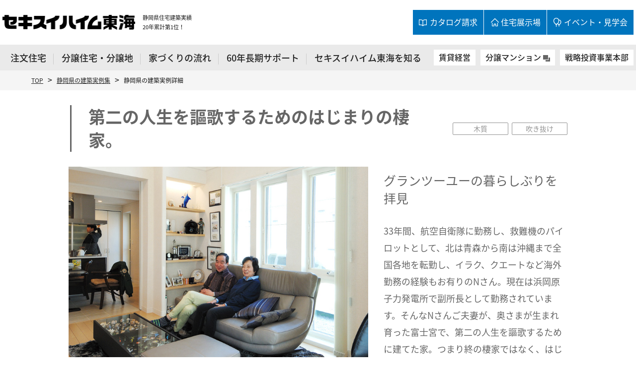

--- FILE ---
content_type: text/html
request_url: https://www.816t.jp/ex/toyou_v150501.html
body_size: 60554
content:
<!DOCTYPE html>
<html lang="ja">
<head>
    <title>静岡県の建築実例詳細｜セキスイハイム東海 - 静岡の注文住宅・分譲住宅</title>
    <meta charset="UTF-8">
    <meta name="keywords" content="" />
    <meta name="description" content="豊富な建築実例！セキスイハイムの住まい（住宅・一戸建て・アパート）の建築事例公開。静岡県の住宅メーカー（ハウスメーカー）セキスイハイム東海は静岡県注文住宅（一戸建て）着工実績No.1。光熱費ゼロ、地震に強い家セキスイハイム！" />
    <meta name="format-detection" content="telephone=no">
    <meta name="viewport" content="width=device-width,initial-scale=1.0,minimum-scale=1.0,maximum-scale=5.0,user-scalable=yes">
    <!--[アイコンここから]-->
    <meta property="og:image" content="https://www.816t.jp/img/img.jpg">
    <link rel="shortcut icon" href="https://www.816t.jp/cgi-local/ex-admin/../../img/favicon.ico" type="image/vnd.microsoft.icon">
    <link rel="icon" href="https://www.816t.jp/cgi-local/ex-admin/../../img/favicon.ico" type="image/vnd.microsoft.icon">
    <link rel="apple-touch-icon" href="https://www.816t.jp/cgi-local/ex-admin/../../img/sp-icon.png">
    <!--[アイコンここまで]-->

    <link rel="stylesheet" href="https://www.816t.jp/cgi-local/ex-admin/../../common2021/css/style.css" media="screen,all" />
    <link rel="stylesheet" href="https://www.816t.jp/cgi-local/ex-admin/../../common2021/css/parts/element.css" />
    <link rel="stylesheet" href="https://www.816t.jp/cgi-local/ex-admin/../../common2021/css/category/ex.css" />


    <script src="https://www.816t.jp/cgi-local/ex-admin/../../common2021/js/jquery.js"></script>
    <script src="https://www.816t.jp/cgi-local/ex-admin/../../common2021/js/jquery.matchHeight.js"></script>
    <script src="https://www.816t.jp/cgi-local/ex-admin/../../common2021/js/ex.js"></script>
    <script src="https://www.816t.jp/cgi-local/ex-admin/../../common2021/js/contents.js"></script>
    <script src="https://cdn.jsdelivr.net/gh/google/code-prettify@master/loader/run_prettify.js?lang=css&skin=desert"></script>
    <!-- Google Tag Manager -->
    <script>(function(w,d,s,l,i){w[l]=w[l]||[];w[l].push({'gtm.start':
                new Date().getTime(),event:'gtm.js'});var f=d.getElementsByTagName(s)[0],
            j=d.createElement(s),dl=l!='dataLayer'?'&l='+l:'';j.async=true;j.src=
            'https://www.googletagmanager.com/gtm.js?id='+i+dl;f.parentNode.insertBefore(j,f);
        })(window,document,'script','dataLayer','GTM-P8MQ5TS');</script>
    <!-- End Google Tag Manager -->

    <!-- Google Tag Manager セキスイハイム東海グループ共通 -->
    <script>(function(w,d,s,l,i){w[l]=w[l]||[];w[l].push({'gtm.start':
                new Date().getTime(),event:'gtm.js'});var f=d.getElementsByTagName(s)[0],
            j=d.createElement(s),dl=l!='dataLayer'?'&l='+l:'';j.async=true;j.src=
            'https://www.googletagmanager.com/gtm.js?id='+i+dl;f.parentNode.insertBefore(j,f);
        })(window,document,'script','dataLayer','GTM-TM7LF93');</script>
    <!-- End Google Tag Manager -->
</head>

<body>
<!-- Google Tag Manager (noscript) -->
<noscript><iframe src="https://www.googletagmanager.com/ns.html?id=GTM-P8MQ5TS"
                  height="0" width="0" style="display:none;visibility:hidden"></iframe></noscript>
<!-- End Google Tag Manager (noscript) -->

<!-- Google Tag Manager (noscript) セキスイハイム東海グループ共通 -->
<noscript><iframe src="https://www.googletagmanager.com/ns.html?id=GTM-TM7LF93"
                  height="0" width="0" style="display:none;visibility:hidden"></iframe></noscript>
<!-- End Google Tag Manager (noscript) -->
<div id="body-in" class="ex">

    <p class="hide"><a href="#gnavi">グローバルナビゲーションへ</a></p>
    <p class="hide"><a href="#main">本文へ</a></p>
    <p class="hide"><a href="#footer">フッターへ</a></p>
    <hr>


    <!--**[Container Header Start]**********************************************************-->
    <header>
        <div class="container header-area clearfix">
            <!--==Header Start=============================-->
            <div class="header__wrapper">
                <div id="header">
                    <div class="header__container">
                        <div class="header__inner">
                            <!--==Header Main Start=============================-->
                            <div class="header__main">

                                <p class="header-main__logo"><a href="../"><img src="https://www.816t.jp/cgi-local/ex-admin/../../common2021/image/header-logo001.gif" alt="静岡県のハウスメーカー 新築戸建て・デザイン住宅は【セキスイハイム東海】" /></a></p>

                                <p class="header-main__copy">
                                    静岡県住宅建築実績<br>20年累計第1位！
                                </p>
                            </div><hr>
                            <!--==//Header Main End=============================-->
                            <!--==Header Sub Start=============================-->
                            <div class="header-sub__nav">
                                <ul class="header-sub-nav__lists">
                                    <li class="header-sub-nav__list header-sub-nav__list--list1"><a href="https://www.816t.jp/cgi-local/ex-admin/../../form/catalog/" class="header-sub-nav__link" target="_blank"><span>カタログ請求</span></a></li>
                                    <li class="header-sub-nav__list header-sub-nav__list--list2"><a href="https://www.816t.jp/cgi-local/ex-admin/../../tenji-search/" class="header-sub-nav__link"><span>住宅展示場</span></a></li>
                                    <li class="header-sub-nav__list header-sub-nav__list--list3"><a href="https://www.816t.jp/cgi-local/ex-admin/../../event/" class="header-sub-nav__link"><span>イベント・見学会</span></a></li>
                                </ul>
                            </div><!--//header-sub__nav-->
                            <!--==//Header Sub End=============================-->

                            <div class="sp-header-sub__nav">
                                <div class="sp-header-sub__button-wrap">
                                    <a href="https://www.816t.jp/cgi-local/ex-admin/../../tenji-search/" class="sp-header-sub__button"><span>展示場を探す</span></a>
                                </div>

                                <!--ここからハンバーガーメニュー-->
                                <!--==Global Area Start=============================-->
                                <div class="sp-header__menu">
                                    <input type="checkbox" id="toggle-menu2" class="sp-header-menu__state-check">
                                    <div class="sp-header-menu-btn">
                                        <label for="toggle-menu2" class="sp-header-menu-btn__label">
                                            <span class="bar sp-header-menu-btn__bar"></span>
                                            <span class="bar sp-header-menu-btn__bar"></span>
                                            <span class="bar sp-header-menu-btn__bar"></span>
                                        </label>
                                        <p class="sp-header-menu-btn__text" >MENU</p>
                                    </div>
                                    <div class="sp-header-drawer__wrapper">
                                        <div class="sp-header-nav__container header-sp-nav__container--container1">
                                            <nav class="sp-header__nav sp-header-nav">
                                                <ul class="sp-header-nav__lists">
                                                    <li class="sp-header-nav__list">
                                                        <a class="sp-header-nav__link js-accordion-sp" href="#"><span class="sp-header-nav__txt">注文住宅</span></a>
                                                        <div class="sp-header-nav__accordion-box">
                                                            <ul class="sp-header-nav__accordion-lists">
                                                                <li class="sp-header-nav__accordion-list">
                                                                    <a class="sp-header-nav__accordion-link" href="https://www.816t.jp/cgi-local/ex-admin/../../tyumon/">注文住宅TOP</a>
                                                                </li>
                                                                <li class="sp-header-nav__accordion-list">
                                                                    <a class="sp-header-nav__accordion-link" href="https://www.816t.jp/cgi-local/ex-admin/../../tyumon/performance/">セキスイハイムの住宅性能</a>
                                                                </li>
                                                                <li class="sp-header-nav__accordion-list">
                                                                    <a class="sp-header-nav__accordion-link" href="https://www.816t.jp/cgi-local/ex-admin/../../tyumon/factory/">なぜ工場でつくるのか？</a>
                                                                </li>
                                                                <li class="sp-header-nav__accordion-list">
                                                                    <a class="sp-header-nav__accordion-link" href="https://www.816t.jp/cgi-local/ex-admin/../../tyumon/line-up/">商品ラインアップ</a>
                                                                </li>
                                                                <li class="sp-header-nav__accordion-list">
                                                                    <a class="sp-header-nav__accordion-link" href="https://www.816t.jp/cgi-local/ex-admin/../../tyumon/features-816t/">家づくりサポート</a>
                                                                </li>
                                                                <li class="sp-header-nav__accordion-list">
                                                                    <a class="sp-header-nav__accordion-link" href="https://www.816t.jp/cgi-local/ex-admin/../../jishin/">地震に強い家</a>
                                                                </li>
                                                                <li class="sp-header-nav__accordion-list">
                                                                    <a class="sp-header-nav__accordion-link" href="https://www.816t.jp/cgi-local/ex-admin/../../quality/">品質と性能</a>
                                                                </li>
                                                                <li class="sp-header-nav__accordion-list">
                                                                    <a class="sp-header-nav__accordion-link" href="https://www.816t.jp/cgi-local/ex-admin/../../lcc/">住まいの生涯コスト</a>
                                                                </li>
                                                                <li class="sp-header-nav__accordion-list">
                                                                    <a class="sp-header-nav__accordion-link" href="https://www.816t.jp/cgi-local/ex-admin/../../buying-guide/">マイホーム購入ガイド</a>
                                                                </li>
                                                                <li class="sp-header-nav__accordion-list">
                                                                    <a class="sp-header-nav__accordion-link" href="https://www.816t.jp/cgi-local/ex-admin/../../ex/">建築実例集</a>
                                                                </li>
                                                                <li class="sp-header-nav__accordion-list">
                                                                    <a class="sp-header-nav__accordion-link" href="https://www.816t.jp/cgi-local/ex-admin/../../heim_planning_story/">間取りプラン集</a>
                                                                </li>
                                                            </ul>
                                                        </div>
                                                    </li>
                                                    <li class="sp-header-nav__list">
                                                        <a class="sp-header-nav__link js-accordion-sp" href="#"><span class="sp-header-nav__txt">分譲住宅・分譲地</span></a>
                                                        <div class="sp-header-nav__accordion-box">
                                                            <ul class="sp-header-nav__accordion-lists">
                                                                <li class="sp-header-nav__accordion-list">
                                                                    <a class="sp-header-nav__accordion-link" href="https://www.816t.jp/cgi-local/ex-admin/../../bunjyo/">分譲住宅・分譲地TOPへ</a>
                                                                </li>
                                                                <li class="sp-header-nav__accordion-list">
                                                                    <a class="sp-header-nav__accordion-link" href="https://www.816t.jp/cgi-local/ex-admin/../../bunjyo/search?type[]=kodate">分譲住宅（建売）を探す</a>
                                                                </li>
                                                                <li class="sp-header-nav__accordion-list">
                                                                    <a class="sp-header-nav__accordion-link" href="https://www.816t.jp/cgi-local/ex-admin/../../bunjyo/search?type[]=land">分譲地（土地）を探す</a>
                                                                </li>
                                                                <li class="sp-header-nav__accordion-list">
                                                                    <a class="sp-header-nav__accordion-link" href="https://www.816t.jp/cgi-local/ex-admin/../../bunjyo_contents/bravole/">分譲住宅のコンセプト</a>
                                                                </li>
                                                                <li class="sp-header-nav__accordion-list">
                                                                    <a class="sp-header-nav__accordion-link" href="https://www.816t.jp/cgi-local/ex-admin/../../bunjyo_contents/voice/">分譲住宅オーナーの声</a>
                                                                </li>
                                                                <li class="sp-header-nav__accordion-list">
                                                                    <a class="sp-header-nav__accordion-link" href="https://www.816t.jp/cgi-local/ex-admin/../../bunjyo_contents/search-for-land/">土地探しからはじめる家づくり</a>
                                                                </li>
                                                                <li class="sp-header-nav__accordion-list">
                                                                    <a class="sp-header-nav__accordion-link" href="https://www.816t.jp/cgi-local/ex-admin/../../buying-guide/">マイホーム購入ガイド</a>
                                                                </li>
                                                                <li class="sp-header-nav__accordion-list">
                                                                    <a class="sp-header-nav__accordion-link" href="https://www.816t.jp/cgi-local/ex-admin/../../jishin/">地震に強い家</a>
                                                                </li>
                                                                <li class="sp-header-nav__accordion-list">
                                                                    <a class="sp-header-nav__accordion-link" href="https://www.816t.jp/cgi-local/ex-admin/../../lcc/">住まいの生涯コスト</a>
                                                                </li>
                                                            </ul>
                                                        </div>
                                                    </li>
                                                    <li class="sp-header-nav__list">
                                                        <a class="sp-header-nav__link" href="https://www.816t.jp/cgi-local/ex-admin/../../tyumon/flow/"><span class="sp-header-nav__txt">家づくりの流れ</span></a>
                                                    </li>
                                                    <li class="sp-header-nav__list">
                                                        <a class="sp-header-nav__link js-accordion-sp" href="Javascript:void(0)"><span class="sp-header-nav__txt">60年長期サポート</span></a>
                                                        <div class="sp-header-nav__accordion-box">
                                                            <ul class="sp-header-nav__accordion-lists">
                                                                <li class="sp-header-nav__accordion-list">
                                                                    <a class="sp-header-nav__accordion-link" href="https://www.816t.jp/cgi-local/ex-admin/../../after-support/">アフターサポートTOP</a>
                                                                </li>
                                                                <li class="sp-header-nav__accordion-list">
                                                                    <a class="sp-header-nav__accordion-link" href="https://www.816t.jp/cgi-local/ex-admin/../../after-support/60years-support/">60年・長期サポートシステム</a>
                                                                </li>
                                                                <li class="sp-header-nav__accordion-list">
                                                                    <a class="sp-header-nav__accordion-link" href="https://www.hfc816t.jp/" target="_blank">ご入居中の戸建オーナー様へ<br>（オーナーサポート静岡版）</a>
                                                                </li>
                                                            </ul>
                                                        </div>
                                                    </li>
                                                    <li class="sp-header-nav__list">
                                                        <a class="sp-header-nav__link js-accordion-sp" href="#"><span class="header-sp-nav__txt">セキスイハイム東海を知る</span></a>
                                                        <div class="sp-header-nav__accordion-box">
                                                            <ul class="sp-header-nav__accordion-lists">
                                                                <li class="sp-header-nav__accordion-list">
                                                                    <a class="sp-header-nav__accordion-link" href="https://www.816t.jp/cgi-local/ex-admin/../../about-us/">セキスイハイム東海を知るTOP</a>
                                                                </li>
                                                                <li class="sp-header-nav__accordion-list">
                                                                    <a class="sp-header-nav__accordion-link" href="https://www.816t.jp/cgi-local/ex-admin/../../about-us/outline/">会社概要</a>
                                                                </li>
                                                                <li class="sp-header-nav__accordion-list">
                                                                    <a class="sp-header-nav__accordion-link" href="https://www.816t.jp/cgi-local/ex-admin/../../about-us/philosophy/">企業理念</a>
                                                                </li>
                                                                <li class="sp-header-nav__accordion-list">
                                                                    <a class="sp-header-nav__accordion-link" href="https://www.816t.jp/cgi-local/ex-admin/../../about-us/history/">沿革</a>
                                                                </li>
                                                                <li class="sp-header-nav__accordion-list">
                                                                    <a class="sp-header-nav__accordion-link" href="https://www.816t.jp/cgi-local/ex-admin/../../about-us/headquarters-and-branches/">本社・支社一覧</a>
                                                                </li>
                                                                <li class="sp-header-nav__accordion-list">
                                                                    <a class="sp-header-nav__accordion-link" href="https://www.816t.jp/cgi-local/ex-admin/../../about-us/group/">グループ会社一覧</a>
                                                                </li>
                                                                <li class="sp-header-nav__accordion-list">
                                                                    <a class="sp-header-nav__accordion-link" href="https://www.816t.jp/cgi-local/ex-admin/../../about/">社会貢献活動・文化協賛活動</a>
                                                                </li>
                                                                <li class="sp-header-nav__accordion-list">
                                                                    <a class="sp-header-nav__accordion-link" href="https://www.816t.jp/cgi-local/ex-admin/../../saiyo/">採用情報</a>
                                                                </li>
                                                            </ul>
                                                        </div>
                                                    </li>
                                                </ul>
                                            </nav>
                                        </div>
                                        <div class="sp-header-drawer__button-wrapper">
                                            <ul class="sp-header-drawer__button-lists">
                                                <li class="sp-header-drawer__button-list">
                                                    <a href="https://www.816t.jp/cgi-local/ex-admin/../../asset/" class="sp-header-drawer__button">賃貸経営</a>
                                                </li>
                                                <li class="sp-header-drawer__button-list">
                                                    <a href="https://www.816t.jp/cgi-local/ex-admin/../../mansion/" target="_blank" class="sp-header-drawer__button">分譲マンション</a>
                                                </li>
                                                <li class="sp-header-drawer__button-list">
                                                    <a href="https://www.816t.jp/cgi-local/ex-admin/../../investments/" class="sp-header-drawer__button">戦略投資事業本部</a>
                                                </li>
                                            </ul>
                                        </div>
                                        <ul class="sp-header-drawer__sub-button-lists">
                                            <li class="sp-header-drawer__sub-button-list"><a href="https://www.816t.jp/cgi-local/ex-admin/../../form/catalog/" class="sp-header-drawer__sub-button" target="_blank"><span>カタログ請求</span></a></li>
                                            <li class="sp-header-drawer__sub-button-list"><a href="https://www.816t.jp/cgi-local/ex-admin/../../tenji-search/" class="sp-header-drawer__sub-button"><span>展示場検索</span></a></li>
                                            <li class="sp-header-drawer__sub-button-list"><a href="https://www.816t.jp/cgi-local/ex-admin/../../event/" class="sp-header-drawer__sub-button"><span>イベント・<br>見学会</span></a></li>
                                        </ul>
                                        <div class="sp-header-drawer__contact-wrapper">
                                            <div class="sp-header-drawer__contact-button-wrapper">
                                                <a href="https://www.816t.jp/cgi-local/ex-admin/../../form/inq/" target="_blank" class="sp-header-drawer__contact-button">フォームからお問い合わせ</a>
                                            </div>
                                            <div class="sp-header-drawer__contact-tel-wrapper">
                                                <div class="sp-header-drawer__contact-tel">
                                                    <a href="tel:0120-000-816" class="sp-header-drawer__contact-tel-link"><span>0120-000-816</span></a>
                                                </div>
                                                <div class="sp-header-drawer__contact-atention"><span>【受付時間9時～17時30分】</span></div>
                                            </div>
                                        </div>
                                    </div>
                                </div><!--//sp-gnavi-area-->
                                <!--==//Global Area End=============================-->
                                <!--ここまでハンバーガーメニュー-->
                            </div><!--header-sub__nav-sp-->

                        </div><!--//header__inner-->
                    </div><!--//header__container-->

                    <hr>
                    <!--==Global Area Start=============================-->
                    <div class="gnavi-area">
                        <div id="gnavi" class="global-nav__wrapper">
                            <ul class="global-nav__lists">
                                <li class="global-nav__list gnavi001">
                                    <a href="https://www.816t.jp/cgi-local/ex-admin/../../tyumon/" class="global-nav__link js-dropdown">注文住宅</a>
                                    <div class="dropdown__box">
                                        <div class="dropdown__inner">
                                            <p class="dropdown__heading"><a href="https://www.816t.jp/cgi-local/ex-admin/../../tyumon/" class="dropdown__heading-link"><span>注文住宅TOPへ</span></a></p>
                                            <ul class="dropdown__lists">
                                                <li class="dropdown__list"><a href="https://www.816t.jp/cgi-local/ex-admin/../../tyumon/performance/" class="dropdown__link"><span>セキスイハイムの住宅性能</span></a></li>
                                                <li class="dropdown__list"><a href="https://www.816t.jp/cgi-local/ex-admin/../../tyumon/factory/" class="dropdown__link"><span>なぜ工場でつくるのか？</span></a></li>
                                                <li class="dropdown__list"><a href="https://www.816t.jp/cgi-local/ex-admin/../../tyumon/line-up/" class="dropdown__link"><span>商品ラインアップ</span></a></li>
                                                <li class="dropdown__list"><a href="https://www.816t.jp/cgi-local/ex-admin/../../tyumon/features-816t/" class="dropdown__link"><span>家づくりサポート</span></a></li>
                                                <li class="dropdown__list"><a href="https://www.816t.jp/cgi-local/ex-admin/../../jishin/" class="dropdown__link"><span>地震に強い家</span></a></li>
                                                <li class="dropdown__list"><a href="https://www.816t.jp/cgi-local/ex-admin/../../quality/" class="dropdown__link"><span>品質と性能</span></a></li>
                                                <li class="dropdown__list"><a href="https://www.816t.jp/cgi-local/ex-admin/../../lcc/" class="dropdown__link"><span>住まいの生涯コスト</span></a></li>
                                                <li class="dropdown__list"><a href="https://www.816t.jp/cgi-local/ex-admin/../../buying-guide/" class="dropdown__link"><span>マイホーム購入ガイド</span></a></li>
                                                <li class="dropdown__list"><a href="https://www.816t.jp/cgi-local/ex-admin/../../ex/" class="dropdown__link"><span>建築実例集</span></a></li>
                                                <li class="dropdown__list"><a href="https://www.816t.jp/cgi-local/ex-admin/../../heim_planning_story/" class="dropdown__link"><span>間取りプラン集</span></a></li>
                                            </ul>
                                        </div>
                                    </div>
                                </li>
                                <li class="global-nav__list gnavi002">
                                    <a href="https://www.816t.jp/cgi-local/ex-admin/../../bunjyo/" class="global-nav__link js-dropdown" target="_blank">分譲住宅・分譲地</a>
                                    <div class="dropdown__box">
                                        <div class="dropdown__inner">
                                            <p class="dropdown__heading"><a href="https://www.816t.jp/cgi-local/ex-admin/../../bunjyo/" class="dropdown__heading-link"><span>分譲住宅・分譲地TOPへ</span></a></p>
                                            <ul class="dropdown__lists">
                                                <li class="dropdown__list"><a href="https://www.816t.jp/cgi-local/ex-admin/../../bunjyo/search?type[]=kodate" class="dropdown__link"><span>分譲住宅（建売）を探す</span></a></li>
                                                <li class="dropdown__list"><a href="https://www.816t.jp/cgi-local/ex-admin/../../bunjyo/search?type[]=land" class="dropdown__link"><span>分譲地（土地）を探す</span></a></li>
                                                <li class="dropdown__list"><a href="https://www.816t.jp/cgi-local/ex-admin/../../bunjyo_contents/bravole/" class="dropdown__link"><span>分譲住宅のコンセプト</span></a></li>
                                                <li class="dropdown__list"><a href="https://www.816t.jp/cgi-local/ex-admin/../../bunjyo_contents/voice/" class="dropdown__link"><span>分譲住宅オーナーの声</span></a></li>
                                                <li class="dropdown__list"><a href="https://www.816t.jp/cgi-local/ex-admin/../../bunjyo_contents/search-for-land/" class="dropdown__link"><span>土地探しからはじめる家づくり</span></a></li>
                                                <li class="dropdown__list"><a href="https://www.816t.jp/cgi-local/ex-admin/../../buying-guide/" class="dropdown__link"><span>マイホーム購入ガイド</span></a></li>
                                                <li class="dropdown__list"><a href="https://www.816t.jp/cgi-local/ex-admin/../../jishin/" class="dropdown__link"><span>地震に強い家</span></a></li>
                                                <li class="dropdown__list"><a href="https://www.816t.jp/cgi-local/ex-admin/../../lcc/" class="dropdown__link"><span>住まいの生涯コスト</span></a></li>
                                            </ul>
                                        </div>
                                    </div>
                                </li>
                                <li class="global-nav__list gnavi003">
                                    <a href="https://www.816t.jp/cgi-local/ex-admin/../../tyumon/flow/" class="global-nav__link">家づくりの流れ</a>
                                </li>
                                <li class="global-nav__list gnavi004">
                                    <a href="https://www.816t.jp/cgi-local/ex-admin/../../after-support/" class="global-nav__link js-dropdown">60年長期サポート</a>

                                    <div class="dropdown__box">
                                        <div class="dropdown__inner">
                                            <p class="dropdown__heading"><a href="https://www.816t.jp/cgi-local/ex-admin/../../after-support/" class="dropdown__heading-link"><span>アフターサポートTOPへ</span></a></p>
                                            <ul class="dropdown__lists">
                                                <li class="dropdown__list"><a href="https://www.816t.jp/cgi-local/ex-admin/../../after-support/60years-support/" class="dropdown__link"><span>60年・長期サポートシステム</span></a></li>
                                                <li class="dropdown__list"><a href="https://www.hfc816t.jp/" class="dropdown__link" target="_blank"><span>ご入居中の戸建オーナー様へ（オーナーサポート静岡版）</span></a></li>
                                            </ul>
                                        </div>
                                    </div>
                                </li>
                                <li class="global-nav__list gnavi005">
                                    <a href="https://www.816t.jp/cgi-local/ex-admin/../../about-us/" class="global-nav__link js-dropdown">セキスイハイム東海を知る</a>
                                    <div class="dropdown__box">
                                        <div class="dropdown__inner">
                                            <p class="dropdown__heading"><a href="https://www.816t.jp/cgi-local/ex-admin/../../about-us/" class="dropdown__heading-link"><span>セキスイハイム東海を知るTOPへ</span></a></p>
                                            <ul class="dropdown__lists">
                                                <li class="dropdown__list"><a href="https://www.816t.jp/cgi-local/ex-admin/../../about-us/outline/" class="dropdown__link"><span>会社概要</span></a></li>
                                                <li class="dropdown__list"><a href="https://www.816t.jp/cgi-local/ex-admin/../../about-us/philosophy/" class="dropdown__link"><span>企業理念</span></a></li>
                                                <li class="dropdown__list"><a href="https://www.816t.jp/cgi-local/ex-admin/../../about-us/history/" class="dropdown__link"><span>沿革</span></a></li>
                                                <li class="dropdown__list"><a href="https://www.816t.jp/cgi-local/ex-admin/../../about-us/headquarters-and-branches/" class="dropdown__link"><span>本社・支社一覧</span></a></li>
                                                <li class="dropdown__list"><a href="https://www.816t.jp/cgi-local/ex-admin/../../about-us/group/" class="dropdown__link"><span>グループ会社一覧</span></a></li>
                                                <li class="dropdown__list"><a href="https://www.816t.jp/cgi-local/ex-admin/../../about/" class="dropdown__link"><span>社会貢献活動・文化協賛活動</span></a></li>
                                                <li class="dropdown__list"><a href="https://www.816t.jp/cgi-local/ex-admin/../../saiyo/" class="dropdown__link" target="_blank"><span>採用情報</span></a></li>
                                            </ul>
                                        </div>
                                    </div>
                                </li>
                                <li class="global-nav__list gnavi006">
                                    <a href="https://www.816t.jp/cgi-local/ex-admin/../../asset/" class="global-nav__link"><span>賃貸経営</span></a>
                                </li>
                                <li class="global-nav__list gnavi007">

                                    <a href="https://www.816t.jp/cgi-local/ex-admin/../../mansion/" class="global-nav__link" target="_blank"><span>分譲マンション</span></a>
                                </li>
                                <li class="global-nav__list gnavi008">
                                    <a href="https://www.816t.jp/cgi-local/ex-admin/../../investments/" class="global-nav__link"><span>戦略投資事業本部</span></a>
                                </li>
                            </ul>
                        </div><!--//gnavi-->
                    </div><!--//gnavi-area-->
                    <!--==//Global Area End=============================-->
                </div><!--//header-->
                <!--==//Header End=============================-->
            </div><!--//header__wrapper-->
        </div><!--//header-area-->
        <hr>
    </header>
    <!--**[//Container Header End]**********************************************************-->

    <!--==Container Contents Start=====================================================================-->
    <div class="main-container">
        <div class="wrapper-area">
            <!--==Wrapper Start=====================================================================-->
            <div id="wrapper">

                <!--**[Main Area Start]**********************************************************-->
                <div id="main">

                        <!--==Bread Area Start=====================================================================-->
    <div class="bread__wrapper">
        <div class="bread__wrap">
            <div class="bread">
                <div class="bread__inner">
                    <a href="https://www.816t.jp/cgi-local/ex-admin/../../" class="bread__link">TOP</a>&nbsp;&gt;&nbsp;<a href="https://www.816t.jp/cgi-local/ex-admin/../../ex/" class="bread__link">静岡県の建築実例集</a>&nbsp;&gt;&nbsp;<span>静岡県の建築実例詳細</span>
                </div>
            </div>
        </div>
    </div>
    <!--==Bread Area End=====================================================================-->


                        <!--EX-TITLE-AREA START-->
    <div class="ex-title-area">
        <div class="ex-title-area-in">
            <div class="icon-area">
                <ul>
                                            <li class="icon"><span>木質</span></li>
                                            <li class="icon"><span>吹き抜け</span></li>
                                    </ul>
            </div>
            <div class="ex-title">
                <p>第二の人生を謳歌するためのはじまりの棲家。</p>
            </div>
        </div>
    </div>
    <!--EX-TITLE-AREA END-->

    
    <!--EX-FIRST-AREA START-->
    <div class="ex-first-area">
        <div class="ex-first-area-in clearfix">
            <div class="image-area">
                <img src="https://www.816t.jp/cgi-local/ex-admin/../../ex/files/15511708045df4ce06702bffa0.jpg" alt="タイトル画像">
            </div>
            <div class="text-area">
                <div class="sub-title">
                    <p>グランツーユーの暮らしぶりを拝見</p>
                </div>
                <div class="text">
                    <p>33年間、航空自衛隊に勤務し、救難機のパイロットとして、北は青森から南は沖縄まで全国各地を転勤し、イラク、クエートなど海外勤務の経験もお有りのNさん。現在は浜岡原子力発電所で副所長として勤務されています。そんなNさんご夫妻が、奥さまが生まれ育った富士宮で、第二の人生を謳歌するために建てた家。つまり終の棲家ではなく、はじまりの棲家。</p>
                </div>
            </div>
        </div>
    </div>
    <!--EX-FIRST-AREA END-->

    <!--EX-CONTENTS-AREA START-->
    <div class="ex-contents-area">
        <div class="ex-contents-area-in">

                                                                                            
                    <div class="contents-box pc-txt-left sp-txt-bottom clearfix">
                                                    <div class="text-area">
                                <p>お二人が、はじまりの棲家に選んだのは、グランツーユー。展示場を何ヶ所も回り比較検討した結果、空気工房によるきれいな空気と、落ち着いた木の内装が気に入って、お選びいただきました。<br />
<br />
ご夫妻それぞれのこだわり、そして二級建築士である奥さまの弟さんからのアドバイスも生かされて誕生したNさん邸。随所にお二人のセンスのよさが光っています。</p>
                            </div>
                        
                                                    <div class="image-area">
                                <img src="https://www.816t.jp/cgi-local/ex-admin/../../ex/files/1551170856816459c7dc60898d.jpg" alt="イメージ">
                            </div>
                        
                        
                    </div>
                                                                                                            
                    <div class="contents-box txt-only clearfix">
                                                    <div class="text-area">
                                <p>中でもお二人のお気に入りの空間は大きな吹き抜けのあるリビング。造り付けの飾り棚に置かれたご主人の思い出の品々に見守られながら、共通の趣味である映画鑑賞を楽しむ時間は、まさに精神のリフレッシュタイムだそうです。<br />
<br />
この他、2階に設けた沖縄スタイルのおもてなし空間など、Nさん邸には個性的な空間があちこちに設けられています。<br />
<br />
「この家で暮らすようになって、もっともっと長生きしたいと思うようになった」とお話しされるNさんご夫妻。<br />
<br />
いい家には、住む人に精気を与える力がある。そんな思いを実感するNさん邸です。</p>
                            </div>
                        
                        
                        
                    </div>
                                                                                                            
                    <div class="contents-box img02 clearfix">
                        
                                                    <div class="image-area">
                                <img src="https://www.816t.jp/cgi-local/ex-admin/../../ex/files/15511708854a38779656a72612.jpg" alt="イメージ">
                            </div>
                        
                                                    <div class="image-area">
                                <img src="https://www.816t.jp/cgi-local/ex-admin/../../ex/files/155117088931b87d1f55ad2ede.jpg" alt="イメージ">
                            </div>
                        
                    </div>
                                                                                                                                                                                                                                                                                                                                                                                                                                                                                                                                                                                                                                        
        </div>
    </div>
    <!--EX-CONTENTS-AREA END-->

    <!--EX-DETAIL-AREA START-->
    <div class="ex-detail-area">
        <div class="ex-detail-area-in">
            <div class="product-name">                    <a href="https://www.816t.jp/cgi-local/ex-admin/../../tyumon/line-up/#toyou_v"><img src="https://www.816t.jp/cgi-local/ex-admin/../../common2021/image/ex/grand_to_you-v.gif" alt="グランツーユーファイブ"></a><!--グランツーユーファイブ-->
                            </div>

                            <div class="text">
                    <p>富士宮市 Nさん邸</p>
                </div>
            
                            <div class="text">
                    <p>[ご家族構成]　ご主人、奥さま</p>
                </div>
            
            
            <div class="icon-area">
                <ul>
                                            <li class="icon"><span>木質</span></li>
                                            <li class="icon"><span>吹き抜け</span></li>
                                    </ul>
            </div>
        </div>
    </div>
    <!--EX-DETAIL-AREA END-->

    <div class="el__wrapper la-mt-xxxxxl">
        <div class="el-articletitle__wrap">
            <h2 class="el-articletitle__text">もっと詳しく知りたい方へ</h2>
        </div>
    </div>

    <div class="el__wrapper la-mt-n">
        <div class="la-2column__wrapper">
            <div class="la-2column__wrap">
                <div class="el-image-text-banner__wrapper">
                    <a class="el-image-text-banner__link" href="https://www.816t.jp/cgi-local/ex-admin/../../heim_planning_story/">
                        <div class="el-image-text-banner__wrap">
                            <div class="el-image__wrap el-image-text-banner__img-wrap">
                                <img src="https://www.816t.jp/cgi-local/ex-admin/../../common2021/image/ex/ex-ph001.jpg" alt="こだわりの間取り集">
                            </div>
                            <div class="el-image-text-banner__text-wrap">
                                <p class="el-image-text-banner__text-large">こだわりの間取り集</p>
                                <p class="el-image-text-banner__text">家づくりのヒントが見えてくる<br>HEIM PLANNING STORY</p>
                            </div>
                        </div>
                    </a>
                </div>
            </div>

            <div class="la-2column__wrap">
                <div class="el-image-text-banner__wrapper">
                    <a class="el-image-text-banner__link" href="https://www.816t.jp/cgi-local/ex-admin/../../tenji-search/">
                        <div class="el-image-text-banner__wrap">
                            <div class="el-image__wrap el-image-text-banner__img-wrap">
                                <img src="https://www.816t.jp/cgi-local/ex-admin/../../common2021/image/ex/ex-ph002.jpg" alt="展示場を探す">
                            </div>
                            <div class="el-image-text-banner__text-wrap">
                                <p class="el-image-text-banner__text-large">展示場を探す</p>
                                <p class="el-image-text-banner__text">ご見学は無料です。お気軽にお越しください。</p>
                            </div>
                        </div>
                    </a>
                </div>
            </div>
        </div>
    </div><!--//el__wrapper-->

    <div class="el__wrapper la-mt-n">
        <div class="la-2column__wrapper">
            <div class="la-2column__wrap">
                <div class="el-image-text-banner__wrapper">
                    <a class="el-image-text-banner__link" href="https://www.816t.jp/cgi-local/ex-admin/../../event/">
                        <div class="el-image-text-banner__wrap">
                            <div class="el-image__wrap el-image-text-banner__img-wrap">
                                <img src="https://www.816t.jp/cgi-local/ex-admin/../../common2021/image/ex/ex-ph005.jpg" alt="イベント・見学会">
                            </div>
                            <div class="el-image-text-banner__text-wrap">
                                <p class="el-image-text-banner__text-large">イベント・見学会</p>
                                <p class="el-image-text-banner__text">内覧会や宿泊体験、資金相談会など実施中</p>
                            </div>
                        </div>
                    </a>
                </div>
            </div>

            <div class="la-2column__wrap">
                <div class="el-image-text-banner__wrapper">
                    <a class="el-image-text-banner__link" href="https://www.816t.jp/cgi-local/ex-admin/../../form/catalog/">
                        <div class="el-image-text-banner__wrap">
                            <div class="el-image__wrap el-image-text-banner__img-wrap">
                                <img src="https://www.816t.jp/cgi-local/ex-admin/../../common2021/image/ex/ex-ph004.jpg" alt="無料カタログ冊子">
                            </div>
                            <div class="el-image-text-banner__text-wrap">
                                <p class="el-image-text-banner__text-large">無料カタログ冊子</p>
                                <p class="el-image-text-banner__text">商品カタログや間取りプラン集など無料で差し上げます</p>
                            </div>
                        </div>
                    </a>
                </div>
            </div>
        </div>
    </div><!--//el__wrapper-->


    <!--EX-RECOMMENED-AREA START-->
    <div class="ex-recommened-area la-mt-xxxxxl">

        <div class="el__wrapper">
            <div class="el-articletitle__wrap">
                <h2 class="el-articletitle__text">よく見られる人気の建築実例はこちら</h2>
            </div>
        </div>

        <div class="ex-recommend-area-in">
            <div class="ex-recommend-list">
                <div class="list">
                    <a href="https://www.816t.jp/cgi-local/ex-admin/../../ex/parfait190101.html">
                        <div class="image-area">
                            <img src="https://www.816t.jp/cgi-local/ex-admin/../../common2021/image/ex/ex-rec-ph01.jpg" alt="他にもおすすめ">
                        </div>
                        <div class="text-area">
                            <p>広々とした庭を満喫するコートハウス</p>
                        </div>
                    </a>
                </div>
                <div class="list">
                    <a href="https://www.816t.jp/cgi-local/ex-admin/../../ex/desio190101.html">
                        <div class="image-area">
                            <img src="https://www.816t.jp/cgi-local/ex-admin/../../common2021/image/ex/ex-rec-ph02.jpg" alt="他にもおすすめ">
                        </div>
                        <div class="text-area">
                            <p>3世帯が心地よくつながる暮らし</p>
                        </div>
                    </a>
                </div>
                <div class="list">
                    <a href="https://www.816t.jp/cgi-local/ex-admin/../../ex/toyou_v180601.html">
                        <div class="image-area">
                            <img src="https://www.816t.jp/cgi-local/ex-admin/../../common2021/image/ex/ex-rec-ph03.jpg" alt="他にもおすすめ">
                        </div>
                        <div class="text-area">
                            <p>静かに佇む平屋のグランツーユー</p>
                        </div>
                    </a>
                </div>
            </div>
        </div>
    </div>
    <!--EX-RECOMMENED-AREA END-->

    <div class="el__wrapper la-mt-xxxxxl">
        <div class="el-button__wrap">
            <a href="https://www.816t.jp/cgi-local/ex-admin/../../ex/" class="el-button__text la-mw-s el-backbutton__text"><span>建築実例集TOP</span></a>
        </div>
    </div>


                </div><!--//main-->
                <!--**[//Main Area End]**********************************************************-->
            </div><!--//wrapper-->
            <!--==//Wrapper End=====================================================================-->
        </div><!--//wrapper-area-->
    </div><!--//main-container-->
    <!--==//Container Contents End=====================================================================-->

    <!--**[Container Footer Start]**********************************************************-->
    <footer>
        <div class="container footer-area clear clearfix">
            <div id="footer">
                <div class="footer-link-area">
                    <ul>
                        <li><a href="https://www.816t.jp/cgi-local/ex-admin/../../"><span>セキスイハイム東海TOP</span></a></li>
                        <li><a href="https://www.816t.jp/cgi-local/ex-admin/../../about-us/outline/"><span>会社概要</span></a></li>
                        <li><a href="https://www.816t.jp/cgi-local/ex-admin/../../saiyo/" target="_blank"><span>採用情報</span></a></li>
                        <li><a href="https://www.816t.jp/cgi-local/ex-admin/../../about/"><span>社会貢献・文化協賛活動</span></a></li>
                        <li><a href="https://www.816t.jp/cgi-local/ex-admin/../../hidamari/" target="_blank"><span>事業所内保育施設「ひだまり保育園」</span></a></li>
                    </ul>
                </div>

                <p class="footer-text">総合お問い合わせ・資料請求・展示会のご予約などお気軽にご連絡ください。</p>

                <!--==//Contact Area Start=================================-->
                <div class="contact-area clearfix">
                    <div class="contact-area-in clearfix">
                        <div class="contact-left">
                            <div class="tel-area">
                                <p class="tel-title">【総合お問い合わせ】</p>
                                <p class="time-sp">総合お問い合わせ【受付時間 9時～17時30分】</p>
                                <p class="tel"><a href="tel:0120-000-816"><span>0120-000-816</span></a></p>
                                <p class="time-pc">【受付時間 9時～17時30分】</p>
                                <div class="box">
                                    <p class="left-box">通話料無料</p>
                                    <p class="right-box">携帯電話OK</p>
                                </div>
                                <p class="comment"><a href="https://www.816t.jp/cgi-local/ex-admin/../../calendar/" onclick="window.open('https://www.816t.jp/cgi-local/ex-admin/../../calendar/','win','scrollbars=yes,resizable=yes,width=696,height=500'); return false;"><span>□定休日は営業カレンダーをご覧ください。</span></a></p>
                            </div>
                        </div>
                        <div class="contact-right">
                            <div class="tel-area">
                                <p class="tel-title">【静岡でご入居中のオーナー様専用コールセンター】</p>
                                <p class="time-sp">オーナー様専用コールセンター【受付時間 24時間受付】<br>（17:30～翌9:00まで外部受付）</p>
                                <p class="tel"><a href="tel:0120410215"><span>0120-410-215</span></a></p>
                                <p class="time-pc">【静岡県内全域 24時間受付】<br>（17:30～翌9:00まで外部受付）</p>
                                <div class="box">
                                    <p class="left-box">通話料無料</p>
                                    <p class="right-box">携帯電話OK</p>
                                </div>
                                <p class="comment">お住まいの不具合や修理の相談などお気軽にお電話ください。<br>コールセンターが一括受付して、担当部署が対応いたします。</p>
                            </div>
                        </div>
                    </div>
                </div><!--//contact-area-->
                <!--==//Contact Area End=================================-->

                <!--==Footer Navi Start=================================-->
                <div class="footer-navi-area clearfix">
                    <ul class="footer-navi clearfix">
                        <li><a href="https://www.816t.jp/cgi-local/ex-admin/../../about/privacy/policy.html">個人情報保護方針</a></li>
                        <li><a href="https://www.816t.jp/cgi-local/ex-admin/../../about/privacy/about_use.html">サイトのご利用について</a></li>
                        <li><a href="https://www.816t.jp/cgi-local/ex-admin/../../about/privacy/purpose.html">お客様情報の利用目的と共同利用に関するご案内</a></li>
                        <li><a href="https://www.816t.jp/cgi-local/ex-admin/../../about/privacy/promotion.html">次世代育成支援行動計画</a></li>
                        <li><a href="https://www.816t.jp/cgi-local/ex-admin/../../about/privacy/suishin-law.html">女性活躍推進行動計画</a></li>
                        <li><a href="https://www.816t.jp/cgi-local/ex-admin/../../about/privacy/socialpolicy.html">ソーシャルメディアポリシー</a></li>
                    </ul>
                </div><hr><!--//footer-navi-area-->
                <!--==//Footer Navi End=================================-->

                <!--==Footer text Start=================================-->
                <div class="footer-text-area clearfix">
                    <p>
                        <span class="pc-line">注文住宅・一戸建て静岡県のハウスメーカー・住宅メーカー　セキスイハイム東海への<a href="https://www.816t.jp/cgi-local/ex-admin/../../form/inq/" target="_blank">お問い合わせ</a><br></span>
                        <span class="pc-line">〒430-7725 静岡県浜松市中央区板屋町111-2（アクトタワー25F）電話：053-453-4560<br></span>
                        宅建/国土交通大臣(2)第9253号<br class="sp-line"> 建設業/静岡県知事(特-2)第8673号<br class="sp-line"> (公社)静岡県宅地建物取引業協会会員<br class="sp-line"> 東海不動産公正取引協議会加盟
                    </p>
                </div><hr><!--//footer-navi-area-->
                <!--==//Footer Navi End=================================-->

                <p class="to-toppage">
                    <a href="https://www.816t.jp/cgi-local/ex-admin/../../">静岡の新築一戸建て・デザイン住宅は【ハウスメーカーセキスイハイム東海】</a><br>
                </p>
                <p class="copy">Copyright&copy;&nbsp;SEKISUI HEIM Tokai Co.,Ltd.</p>
                <!--==//Footer Bottom Area Start=================================-->
                <div class="footer-bottom-area">
                    <div class="footer-bottom-area-in clearfix">
                        <img src="https://www.816t.jp/cgi-local/ex-admin/../../common2021/image/footer-logo001.gif" alt="セキスイハイム">
                    </div>
                </div>
                <!--==//Footer Bottom Area End=================================-->

            </div><!--//footer-->
        </div>
    </footer>
    <!--**[//Container Footer End]**********************************************************-->

</div><!--//body-in-->


</body>
</html>


--- FILE ---
content_type: text/css
request_url: https://www.816t.jp/common2021/css/style.css
body_size: 110028
content:
@charset "UTF-8";
/* import Sass
**************************************************************************************/
@import url("https://fonts.googleapis.com/earlyaccess/notosansjapanese.css");
@import url("https://fonts.googleapis.com/css?family=Noto+Serif+JP&subset=japanese");
@import url("https://fonts.googleapis.com/css?family=Oswald");
body {
  -moz-text-size-adjust: 100%;
  -webkit-text-size-adjust: 100%;
  -ms-text-size-adjust: 100%;
}

html, body, div, span, applet, object, iframe,
h1, h2, h3, h4, h5, h6, p, blockquote, pre,
a, abbr, acronym, address, big, cite, code,
del, dfn, em, img, ins, kbd, q, s, samp,
small, strike, strong, sub, sup, tt, var,
b, u, i, center,
dl, dt, dd, ol, ul, li,
fieldset, form, label, legend,
table, caption, tbody, tfoot, thead, tr, th, td,
article, aside, canvas, details, embed,
figure, figcaption, footer, header, hgroup,
menu, nav, output, ruby, section, summary,
time, mark, audio, video {
  margin: 0;
  padding: 0;
  border: 0;
  font-style: normal;
  font-weight: normal;
  font-size: 100%;
  vertical-align: baseline;
}

article, aside, details, figcaption, figure,
footer, header, hgroup, menu, nav, section {
  display: block;
}

html {
  overflow-y: scroll;
}

blockquote, q {
  quotes: none;
}

blockquote:before, blockquote:after,
q:before, q:after {
  content: '';
  content: none;
}

input, textarea {
  margin: 0;
  padding: 0;
}

ol, ul {
  list-style: none;
}

table {
  border-collapse: collapse;
  border-spacing: 0;
}

caption, th {
  text-align: left;
}

a:focus {
  outline: none;
}

/*Artis-add*/
br {
  letter-spacing: normal;
}

hr {
  display: none;
}

img {
  vertical-align: bottom;
  font-size: 1px;
}

img a {
  border: none;
}

/*gsc-result*/
.gsc-result .gs-title {
  height: 1.4em !important;
}

/* Voice Reader Hide
=============================================================================*/
p.hide {
  margin: 0;
  padding: 0;
  width: 0;
  height: 0;
  overflow: hidden;
  position: absolute;
}

/* Float Clear
=============================================================================*/
.clearfix:after {
  content: ".";
  display: block;
  height: 0;
  clear: both;
  visibility: hidden;
  line-height: 0;
  font-size: 0;
}

.clearfix {
  display: inline-block;
}

/*\*/
* html .clearfix {
  height: 1%;
}

.clearfix {
  display: block;
}

/**/
.clear {
  clear: both;
}

/* Layout Space
=============================================================================*/
.sp-mb000 {
  margin-bottom: 0 !important;
}

.sp-mb005 {
  margin-bottom: 5px !important;
}

.sp-mb010 {
  margin-bottom: 10px !important;
}

.sp-mb015 {
  margin-bottom: 15px !important;
}

.sp-mb020 {
  margin-bottom: 20px !important;
}

.sp-mb025 {
  margin-bottom: 25px !important;
}

.sp-mb030 {
  margin-bottom: 30px !important;
}

.sp-mb040 {
  margin-bottom: 40px !important;
}

.sp-mb050 {
  margin-bottom: 50px !important;
}

.sp-mb075 {
  margin-bottom: 75px !important;
}

.sp-mb100 {
  margin-bottom: 100px !important;
}

.sp-mb125 {
  margin-bottom: 125px !important;
}

.sp-mb150 {
  margin-bottom: 150px !important;
}

.sp-mb200 {
  margin-bottom: 200px !important;
}

.sp-pb000 {
  padding-bottom: 0 !important;
}

.sp-pb005 {
  padding-bottom: 5px !important;
}

.sp-pb010 {
  padding-bottom: 10px !important;
}

.sp-pb015 {
  padding-bottom: 15px !important;
}

.sp-pb020 {
  padding-bottom: 20px !important;
}

.sp-pb025 {
  padding-bottom: 25px !important;
}

.sp-pb030 {
  padding-bottom: 30px !important;
}

.sp-pb040 {
  padding-bottom: 40px !important;
}

.sp-pb050 {
  padding-bottom: 50px !important;
}

.sp-pb075 {
  padding-bottom: 75px !important;
}

.sp-pb100 {
  padding-bottom: 100px !important;
}

.sp-pb125 {
  padding-bottom: 125px !important;
}

.sp-pb150 {
  padding-bottom: 150px !important;
}

.sp-pb200 {
  padding-bottom: 200px !important;
}

/* Text Decoration (CMS)
=============================================================================*/
/*Color*/
span.color-01 {
  color: #000000;
}

span.color-02 {
  color: #ffffff;
}

span.color-03 {
  color: #800000;
}

span.color-04 {
  color: #000080;
}

span.color-05 {
  color: #ff3366;
}

span.color-06 {
  color: #ff0000;
}

span.color-07 {
  color: #ff9900;
}

span.color-08 {
  color: #33cc00;
}

span.color-09 {
  color: #008000;
}

span.color-10 {
  color: #00ccff;
}

/*Style*/
span.strong {
  font-weight: bold;
}

span.i {
  font-style: italic;
  font-family: MS UI Gothic,Verdana,sans-serif,"ヒラギノ角ゴ Pro W3","Osaka","ＭＳ Ｐゴシック";
}

span.v-top {
  vertical-align: top;
  font-size: 80%;
}

span.v-bottom {
  vertical-align: bottom;
  font-size: 80%;
}

span.right-adjust {
  display: block;
  text-align: right;
}

span.center-justification {
  display: block;
  text-align: center;
}

span.non-breaking {
  display: block;
  text-align: right;
}

/*WYSIWYG Color Pallet*/
span.C000000 {
  color: #000000;
}

span.C993300 {
  color: #993300;
}

span.C333300 {
  color: #333300;
}

span.C003300 {
  color: #003300;
}

span.C003366 {
  color: #003366;
}

span.C000080 {
  color: #000080;
}

span.C333399 {
  color: #333399;
}

span.C333333 {
  color: #333333;
}

span.C800000 {
  color: #800000;
}

span.CFF6600 {
  color: #FF6600;
}

span.C808000 {
  color: #808000;
}

span.C008000 {
  color: #008000;
}

span.C008080 {
  color: #008080;
}

span.C0000FF {
  color: #0000FF;
}

span.C666699 {
  color: #666699;
}

span.C808080 {
  color: #808080;
}

span.CFF0000 {
  color: #FF0000;
}

span.CFF9900 {
  color: #FF9900;
}

span.C99CC00 {
  color: #99CC00;
}

span.C339966 {
  color: #339966;
}

span.C33CCCC {
  color: #33CCCC;
}

span.C3366FF {
  color: #3366FF;
}

span.C800080 {
  color: #800080;
}

span.C999999 {
  color: #999999;
}

span.CFF00FF {
  color: #FF00FF;
}

span.CFFCC00 {
  color: #FFCC00;
}

span.CFFFF00 {
  color: #FFFF00;
}

span.C00FF00 {
  color: #00FF00;
}

span.C00CCFF {
  color: #00CCFF;
}

span.C993366 {
  color: #993366;
}

span.CC0C0C0 {
  color: #C0C0C0;
}

span.CFF99CC {
  color: #FF99CC;
}

span.CFFCC99 {
  color: #FFCC99;
}

span.CFFFF99 {
  color: #FFFF99;
}

span.CCCFFCC {
  color: #CCFFCC;
}

span.CCCFFFF {
  color: #CCFFFF;
}

span.C99CCFF {
  color: #99CCFF;
}

span.C666699 {
  color: #666699;
}

span.C777777 {
  color: #777777;
}

span.C999999 {
  color: #999999;
}

span.CEEEEEE {
  color: #EEEEEE;
}

span.CFFFFFF {
  color: #FFFFFF;
}

/*breakpoint*/
/*background-color*/
/* Frame
=============================================================================*/
/*common*/
#header {
  width: 100%;
}

_::-webkit-full-page-media, _:future, :root #header {
  letter-spacing: -.02em;
}

.main-container {
  width: 100%;
  margin: 0 auto 10px;
}

#main {
  width: 100%;
}

@media screen and (max-width: 767px) {
  #main {
    float: none;
    margin: 0 auto;
  }
}

/* 2.Font
=============================================================================*/
/*Link*/
a {
  overflow: hidden;
}

a:link {
  color: #4e8ecf;
  text-decoration: underline;
}

a:visited {
  color: #636;
  text-decoration: underline;
}

a:hover {
  color: #f39a00;
}

a:active {
  color: #f39a00;
}

a.blank {
  padding: 0;
}

body {
  /*bodyへの記述は管理画面に影響がでます*/
  margin: 0;
  padding: 0;
}

#body-in {
  color: #111111;
  font-family: 'Noto Sans Japanese','メイリオ',Meiryo,"ヒラギノ角ゴ Pro W3","ＭＳ Ｐゴシック",sans-serif;
  letter-spacing: normal;
  line-height: 1.8;
}

strong, strong * {
  font-weight: 700;
}

/* Header
=============================================================================*/
.header__container {
  background-color: #fff;
  width: 100%;
  z-index: 90;
  border-bottom: solid 1px #EAEAEA;
}

.header__container.fixed {
  position: fixed;
  top: 0;
}

/*fixedの時に余白を付ける*/
#body-in.fixed {
  margin-top: 85px;
}

@media screen and (max-width: 1025px) {
  #body-in.fixed {
    margin-top: 77px;
  }
}

.header__inner {
  width: 100%;
  max-width: 1270px;
  margin: 0 auto;
  display: flex;
  justify-content: space-between;
  padding: 20px 0;
}

@media screen and (max-width: 1025px) {
  .header__inner {
    position: relative;
    z-index: 90;
    background-color: #fff;
    max-width: 100%;
    padding: 5px 0 5px;
  }
}

.header__main {
  width: 436px;
  display: flex;
  align-items: center;
}

@media screen and (max-width: 1025px) {
  .header__main {
    width: 143px;
    display: block;
    padding-left: 10px;
  }
}

.header-main__logo {
  width: 262px;
  margin-right: 20px;
}

@media screen and (max-width: 1025px) {
  .header-main__logo {
    width: 143px;
    margin-right: 0;
    margin-bottom: 5px;
  }
}

.header-main__logo img {
  width: 267px;
}

@media screen and (max-width: 1025px) {
  .header-main__logo img {
    width: 143px;
  }
}

.header-main__copy {
  font-size: 11px;
}

@media screen and (max-width: 1025px) {
  .header-main__copy {
    text-align: center;
    line-height: 1.4;
  }
}

.header-sub__nav {
  width: 444px;
}

@media screen and (max-width: 1025px) {
  .header-sub__nav {
    display: none;
  }
}

.header-sub-nav__lists {
  display: flex;
  justify-content: flex-end;
}

.header-sub-nav__list {
  margin-right: 1px;
}

.header-sub-nav__list--list3 {
  margin-right: 0;
}

.header-sub-nav__list a {
  display: block;
  background-color: #0074BD;
  color: #fff;
  text-decoration: none;
  font-size: 16px;
  font-weight: 500;
  padding: 10px 12px 12px 12px;
  transition: 0.3s;
}

.header-sub-nav__list a:hover {
  background: #0a2d47;
}

.header-sub-nav__list--list1 a span {
  background: url(../image/header-ic002.png);
  background-repeat: no-repeat;
  padding-left: 22px;
  background-position: top 6px left;
}

.header-sub-nav__list--list2 a span {
  background: url(../image/header-ic003.png);
  background-repeat: no-repeat;
  padding-left: 22px;
  background-position: top 3px left;
}

.header-sub-nav__list--list3 a span {
  background: url(../image/header-ic004.png);
  background-repeat: no-repeat;
  padding-left: 22px;
  background-position: top 4px left;
}

/*Gナビ*/
.gnavi-area {
  position: relative;
  background-color: #EAEAEA;
}

@media screen and (max-width: 1025px) {
  .gnavi-area {
    display: none;
  }
}

.global-nav__wrapper {
  width: 100%;
  margin: 0 auto;
}

.global-nav__lists {
  display: flex;
  justify-content: center;
}

.global-nav__list a.global-nav__link {
  display: block;
  line-height: 1.4;
  padding: 13px 15px 13px 16px;
  font-size: 18px;
  font-weight: 500;
  color: #222;
  text-decoration: none;
  transition: 0.3s;
  position: relative;
}

.global-nav__list a.global-nav__link::before {
  content: "";
  width: 1px;
  height: 22px;
  background: #ccc;
  position: absolute;
  right: 0;
  top: 17px;
}

.global-nav__list.active a.global-nav__link.js-dropdown {
  background-color: #222;
  color: #fff;
  overflow: visible;
}

.global-nav__list.active a.global-nav__link.js-dropdown::before {
  background: #222;
}

.global-nav__list.active a.global-nav__link.js-dropdown::after {
  content: "";
  position: absolute;
  width: 0;
  height: 0;
  bottom: -7px;
  right: calc( 50% - 4px);
  z-index: 71;
  border-style: solid;
  border-color: #222 transparent transparent transparent;
  border-width: 7px 5px 0 5px;
}

.global-nav__list a.global-nav__link:hover {
  background-color: #222;
  color: #fff;
}

.global-nav__list a.global-nav__link:hover::before {
  background: #222;
}

.global-nav__list:nth-last-child(4) a.global-nav__link::before {
  display: none;
}

.global-nav__list:nth-last-child(3),
.global-nav__list:nth-last-child(2),
.global-nav__list:last-child {
  padding: 9px 0px 0 10px;
}

.global-nav__list:nth-last-child(3) a.global-nav__link,
.global-nav__list:nth-last-child(2) a.global-nav__link,
.global-nav__list:last-child a.global-nav__link {
  padding: 4px 10px 6px 10px;
  font-size: 16px;
  background-color: #fff;
}

.global-nav__list:nth-last-child(3) a.global-nav__link::before,
.global-nav__list:nth-last-child(2) a.global-nav__link::before,
.global-nav__list:last-child a.global-nav__link::before {
  display: none;
}

.global-nav__list:nth-last-child(3) a.global-nav__link span,
.global-nav__list:nth-last-child(2) a.global-nav__link span,
.global-nav__list:last-child a.global-nav__link span {
  color: #222;
  font-weight: 500;
}

.global-nav__list:nth-last-child(3) a.global-nav__link[target="_blank"] span,
.global-nav__list:nth-last-child(2) a.global-nav__link[target="_blank"] span,
.global-nav__list:last-child a.global-nav__link[target="_blank"] span {
  padding-right: 18px;
  background: url(../image/header-ic005.png);
  background-repeat: no-repeat;
  background-position: top 8px right;
}

.global-nav__list:nth-last-child(3) a.global-nav__link:hover,
.global-nav__list:nth-last-child(2) a.global-nav__link:hover,
.global-nav__list:last-child a.global-nav__link:hover {
  background-color: #222;
}

.global-nav__list:nth-last-child(3) a.global-nav__link:hover span,
.global-nav__list:nth-last-child(2) a.global-nav__link:hover span,
.global-nav__list:last-child a.global-nav__link:hover span {
  color: #fff;
}

.global-nav__list:nth-last-child(3) a.global-nav__link[target="_blank"]:hover span,
.global-nav__list:nth-last-child(2) a.global-nav__link[target="_blank"]:hover span,
.global-nav__list:last-child a.global-nav__link[target="_blank"]:hover span {
  background: url(../image/header-ic005on.png);
  background-repeat: no-repeat;
  background-position: top 8px right;
}

/*メガドロップダウン*/
.dropdown__box {
  background-color: #F5F5F5;
  width: 100%;
  position: absolute;
  top: 51px;
  left: 0;
  z-index: 70;
}

.dropdown__inner {
  width: 1024px;
  margin: 0 auto;
}

.dropdown__heading {
  border-bottom: solid 2px #BBBBBB;
  padding: 24px 0 11px;
}

.dropdown__heading a.dropdown__heading-link {
  color: #222;
  text-decoration: none;
  font-size: 18px;
}

.dropdown__heading a.dropdown__heading-link span {
  font-weight: 500;
  padding-right: 16px;
  position: relative;
}

.dropdown__heading a.dropdown__heading-link span::before {
  content: "";
  position: absolute;
  width: 0;
  height: 0;
  top: 10px;
  right: 0;
  border-style: solid;
  border-color: transparent transparent transparent #666;
  border-width: 5px 0 5px 7px;
}

.dropdown__heading a.dropdown__heading-link span:hover {
  color: #0074BD;
}

.dropdown__heading a.dropdown__heading-link span:hover::before {
  border-color: transparent transparent transparent #0074BD;
}

.dropdown__heading a.dropdown__heading-link[target="_blank"] span {
  padding-right: 20px;
}

.dropdown__heading a.dropdown__heading-link[target="_blank"] span::before {
  content: "";
  position: absolute;
  width: 14px;
  height: 13px;
  top: 9px;
  right: 0;
  background: url(../image/header-ic005.png);
  background-repeat: no-repeat;
  border: none;
}

.dropdown__heading a.dropdown__heading-link[target="_blank"] span:hover::before {
  background: url(../image/header-ic005on-2.png);
}

.dropdown__lists {
  padding: 24px 24px 6px;
  display: flex;
  flex-wrap: wrap;
}

.dropdown__list {
  margin: 0 24px 20px 0;
}

.dropdown__list a.dropdown__link {
  color: #222;
  text-decoration: none;
  font-size: 16px;
}

.dropdown__list a.dropdown__link span {
  padding-right: 16px;
  position: relative;
}

.dropdown__list a.dropdown__link span::before {
  content: "";
  position: absolute;
  width: 0;
  height: 0;
  top: 8px;
  right: 0;
  border-style: solid;
  border-color: transparent transparent transparent #666;
  border-width: 5px 0 5px 7px;
}

.dropdown__list a.dropdown__link span:hover {
  color: #0074BD;
}

.dropdown__list a.dropdown__link span:hover::before {
  border-color: transparent transparent transparent #0074BD;
}

.dropdown__list a.dropdown__link[target="_blank"] span {
  padding-right: 18px;
}

.dropdown__list a.dropdown__link[target="_blank"] span::before {
  content: "";
  position: absolute;
  width: 10px;
  height: 10px;
  top: 8px;
  right: 0;
  background: url(../image/header-ic005.png);
  background-size: 10px auto;
  background-repeat: no-repeat;
  border: none;
}

.dropdown__list a.dropdown__link[target="_blank"] span:hover::before {
  background: url(../image/header-ic005on-2.png);
  background-size: 10px auto;
  background-repeat: no-repeat;
}

/*SPメニュー*/
.sp-header-sub__nav {
  display: none;
}

@media screen and (max-width: 1025px) {
  .sp-header-sub__nav {
    display: flex;
    justify-content: space-between;
    width: 130px;
    margin-right: 10px;
  }
}

.sp-header-sub__button-wrap {
  margin-top: 12px;
}

a.sp-header-sub__button {
  display: block;
  text-decoration: none;
  color: #222;
  background-image: url(../image/header-ic001.gif);
  background-repeat: no-repeat;
  background-size: 22px auto;
  background-position: top left 29px;
  font-size: 12px;
  font-weight: 500;
  padding: 27px 0 0px 0px;
  width: 75px;
  line-height: 1;
}

.sp-header__menu {
  position: relative;
  margin-left: 10px;
  width: 45px;
  height: 55px;
}

.sp-header-menu__state-check {
  display: none;
}

.sp-header-menu-btn {
  width: 45px;
  height: 55px;
}

.sp-header-menu-btn__label {
  display: block;
  width: 100%;
  height: 100%;
  cursor: pointer;
}

.sp-header-menu-btn__bar {
  position: absolute;
  background-color: #222;
  width: 23px;
  height: 2px;
  text-align: center;
  transition: 0.3s;
  left: calc(50% - 12px);
}

.sp-header-menu-btn__bar:nth-child(1) {
  transform: translateY(13px);
}

.sp-header-menu-btn__bar:nth-child(2) {
  transform: translateY(22px);
}

.sp-header-menu-btn__bar:nth-child(3) {
  transform: translateY(31px);
}

.sp-header-menu__state-check:checked + .sp-header-menu-btn .sp-header-menu-btn__bar:nth-of-type(1) {
  transform: translateY(23px) rotate(-45deg);
}

.sp-header-menu__state-check:checked + .sp-header-menu-btn .sp-header-menu-btn__bar:nth-of-type(2) {
  opacity: 0;
}

.sp-header-menu__state-check:checked + .sp-header-menu-btn .sp-header-menu-btn__bar:nth-of-type(3) {
  transform: translateY(23px) rotate(45deg);
}

.sp-header-menu-btn__text {
  position: absolute;
  bottom: 0;
  left: 5px;
  z-index: -1;
  font-size: 12px;
  color: #222;
}

.sp-header-drawer__wrapper {
  position: fixed;
  width: 100%;
  height: calc(100% - 77px);
  padding: 15px;
  box-sizing: border-box;
  background: rgba(26, 26, 26, 0.85);
  max-height: calc(100% - 77px);
  top: 77px;
  right: 0;
  transform: translateX(100%);
  overflow-y: scroll;
  overflow-x: hidden;
  transition: 0.3s;
  z-index: 70;
}

.sp-header-menu__state-check:checked ~ .sp-header-drawer__wrapper {
  transform: translateX(0);
}

.sp-header-nav__list {
  border-bottom: solid 1px #fff;
}

.sp-header-nav__list a.sp-header-nav__link {
  display: block;
  box-sizing: border-box;
  text-decoration: none;
  color: #fff;
  font-size: 14px;
  width: 100%;
  padding: 13px 8px 12px 8px;
  position: relative;
}

.sp-header-nav__list a.sp-header-nav__link::before {
  content: "";
  position: absolute;
  width: 0;
  height: 0;
  top: 19px;
  right: 10px;
  border-style: solid;
  border-color: transparent transparent transparent #fff;
  border-width: 5px 0 5px 7px;
}

.sp-header-nav__list a.sp-header-nav__link.js-accordion-sp::before {
  content: "";
  position: absolute;
  width: 0;
  height: 0;
  top: 19px;
  right: 10px;
  border-style: solid;
  border-color: #fff transparent transparent transparent;
  border-width: 7px 5px 0 5px;
}

.sp-header-nav__list a.sp-header-nav__link.js-accordion-sp.close::before {
  border-color: transparent transparent #fff transparent;
  border-width: 0 5px 7px 5px;
}

.sp-header-nav__accordion-box {
  display: none;
}

.sp-header-nav__accordion-list {
  border-top: solid 1px #666;
}

.sp-header-nav__accordion-list a.sp-header-nav__accordion-link {
  display: block;
  box-sizing: border-box;
  text-decoration: none;
  color: #fff;
  font-size: 14px;
  width: 100%;
  padding: 13px 8px 12px 28px;
}

.sp-header-drawer__button-wrapper {
  padding: 30px 0;
  border-bottom: solid 1px #fff;
}

.sp-header-drawer__button-wrapper .sp-header-drawer__button-list {
  margin-top: 15px;
}

.sp-header-drawer__button-wrapper .sp-header-drawer__button-list:first-child {
  margin-top: 0;
}

.sp-header-drawer__button-wrapper a.sp-header-drawer__button {
  display: block;
  border: solid 1px #fff;
  text-align: center;
  text-decoration: none;
  color: #fff;
  font-size: 14px;
  padding: 13px 0 12px;
}

.sp-header-drawer__sub-button-lists {
  padding: 30px 0 30px;
  border-bottom: solid 1px #fff;
  display: flex;
  justify-content: space-between;
}

.sp-header-drawer__sub-button-list {
  width: calc((100% / 3) - (20px / 3));
}

.sp-header-drawer__sub-button-list a.sp-header-drawer__sub-button {
  display: flex;
  justify-content: center;
  align-items: center;
  color: #fff;
  background: #0074BD;
  text-align: center;
  text-decoration: none;
  font-size: 14px;
  font-weight: 500;
  height: 72px;
}

.sp-header-drawer__contact-wrapper {
  padding: 30px 0;
}

a.sp-header-drawer__contact-button {
  display: block;
  border: solid 1px #fff;
  text-align: center;
  text-decoration: none;
  color: #fff;
  font-size: 14px;
  padding: 13px 0 12px;
}

.sp-header-drawer__contact-tel-wrapper {
  margin-top: 32px;
}

.sp-header-drawer__contact-tel {
  text-align: center;
}

a.sp-header-drawer__contact-tel-link {
  color: #fff;
  text-decoration: none;
}

a.sp-header-drawer__contact-tel-link span {
  font-family: 'Oswald', sans-serif;
  font-weight: 700;
  font-size: 35px;
  padding-left: 50px;
  background-image: url(../image/tel-ic001.png);
  background-position: left 13px;
  background-repeat: no-repeat;
  background-size: 42px auto;
}

.sp-header-drawer__contact-atention {
  margin-top: 6px;
  text-align: center;
}

.sp-header-drawer__contact-atention span {
  color: #fff;
  font-size: 14px;
}

/* footer.css
**************************************************************************************/
#footer {
  background-color: #757575;
  color: #ffffff;
  margin-top: 104px;
}

@media screen and (max-width: 767px) {
  #footer {
    margin-top: 54px;
  }
}

/* Layout
=============================================================================*/
/* footer-link-area
=============================================================================*/
#footer .footer-link-area {
  width: 100%;
  background-color: #ffffff;
  border-top: solid #f1f1f1 2px;
  padding: 15px 0;
}

#footer .footer-link-area ul {
  width: 1024px;
  margin: 0 auto;
  text-align: center;
}

#footer .footer-link-area ul li {
  display: inline;
  height: 14px;
  text-align: center;
  border-left: 1px solid #CCC;
  margin: 0 0 13px;
  vertical-align: top;
}

#footer .footer-link-area ul li:first-child {
  border-left: none;
}

#footer .footer-link-area ul li a {
  font-size: 14px;
  text-align: center;
  padding: 1px 13px;
  color: #666666;
  text-decoration: none;
}

#footer .footer-link-area ul li a:hover {
  color: #0074BD;
}

@media screen and (max-width: 767px) {
  #footer .footer-link-area {
    padding: 0;
  }
  #footer .footer-link-area ul {
    width: 100%;
  }
  #footer .footer-link-area ul li {
    display: block;
    border-left: none;
    border-top: solid 1px #d9d9d9;
    height: auto;
    margin: 0;
  }
  #footer .footer-link-area ul li a {
    display: block;
    width: 100%;
    box-sizing: border-box;
    color: #666666;
    text-decoration: none;
    text-align: left;
    padding: 14px 30px 16px 0;
    position: relative;
  }
  #footer .footer-link-area ul li a::before {
    content: "";
    position: absolute;
    width: 0;
    height: 0;
    top: 18px;
    right: 10px;
    border-style: solid;
    border-color: transparent transparent transparent #666;
    border-width: 5px 0 5px 7px;
  }
  #footer .footer-link-area ul li a span {
    padding-left: 17px;
  }
}

/* footer-text
=============================================================================*/
#footer .footer-text {
  font-size: 20px;
  text-align: center;
  padding: 39px 0 35px;
  border-bottom: 1px solid #acacac;
  letter-spacing: 0.02em;
}

@media screen and (max-width: 767px) {
  #footer .footer-text {
    display: none;
  }
}

/* contact
=============================================================================*/
#footer .contact-area {
  overflow: hidden;
}

#footer .contact-area-in {
  width: 1024px;
  margin: 0 auto;
}

/*left*/
#footer .contact-area-in .contact-left {
  width: 50%;
  padding: 41px 0 44px;
  float: left;
}

/*right*/
#footer .contact-area-in .contact-right {
  width: calc(50% - 1px);
  float: right;
  border-left: 1px solid #acacac;
  line-height: 1.4;
  padding: 41px 0 44px;
}

/*tel*/
#footer .contact-area-in .tel-area {
  text-align: center;
  line-height: 1.4;
}

#footer .contact-area-in .tel-area .tel a {
  color: #fff;
  text-decoration: none;
  pointer-events: none;
  cursor: default;
}

#footer .contact-area-in .tel-area .tel span {
  font-family: 'Oswald', sans-serif;
  font-weight: bold;
  font-size: 52px;
  padding-left: 71px;
  background-image: url("../image/tel-ic001.png");
  background-position: left 20px;
  background-repeat: no-repeat;
  background-size: 54px auto;
}

#footer .contact-area-in .tel-area .time-pc {
  font-size: 18px;
  margin-bottom: 15px;
  padding-top: 1px;
  letter-spacing: 0.02em;
}

#footer .contact-area-in .tel-area .time-sp {
  display: none;
}

#footer .contact-area-in .tel-area .box {
  letter-spacing: -.4em;
}

#footer .contact-area-in .tel-area .left-box,
#footer .contact-area-in .tel-area .right-box {
  font-size: 17px;
  display: inline-block;
  letter-spacing: 0.02em;
}

#footer .contact-area-in .tel-area .left-box {
  margin-right: 16px;
}

#footer .contact-area-in .tel-area .comment {
  margin-top: 17px;
}

#footer .contact-area-in .tel-area .comment a {
  color: #ffffff;
  text-decoration: none;
}

#footer .contact-area-in .tel-area .comment a:hover {
  color: #ff9900;
}

#footer .contact-area-in .tel-area .comment span {
  font-size: 17px;
  letter-spacing: 0.02em;
}

@media screen and (max-width: 767px) {
  #footer .contact-area {
    overflow: visible;
  }
  #footer .contact-area-in {
    position: static;
    width: 100%;
    display: flex;
    flex-wrap: wrap-reverse;
  }
  /*left*/
  #footer .contact-area-in .contact-left {
    position: static;
    width: 100%;
    bottom: 126px;
    border-bottom: 1px solid #acacac;
    padding: 22px 0 22px 0;
    float: none;
  }
  /*right*/
  #footer .contact-area-in .contact-right {
    width: 100%;
    float: none;
    border-left: none;
    border-bottom: 1px solid #acacac;
    position: static;
    padding: 22px 0 22px 0;
  }
  /*tel*/
  #footer .contact-area-in .tel-area .tel a {
    pointer-events: auto;
  }
  #footer .contact-area-in .tel-area .tel span {
    font-size: 31px;
    padding-left: 37px;
    background-size: 31px auto;
    background-position: left 14px;
  }
  #footer .contact-area-in .tel-area .time-sp {
    display: block;
    font-size: 88%;
  }
  #footer .contact-area-in .tel-area .tel-title,
  #footer .contact-area-in .tel-area .time-pc,
  #footer .contact-area-in .tel-area .box,
  #footer .contact-area-in .contact-left .tel-area .comment {
    display: none;
  }
  #footer .contact-area-in .contact-right .tel-area .comment {
    font-size: 12px;
  }
}

/* Footer-text
=============================================================================*/
#footer .footer-text-area {
  width: 100%;
  padding: 20px 0 10px;
}

#footer .footer-text-area p {
  width: 1024px;
  margin: 0 auto;
  font-size: 12px;
  text-align: center;
  letter-spacing: 0.04em;
}

#footer .footer-text-area p br.sp-line {
  display: none;
}

#footer .footer-text-area p a {
  color: #ffffff;
}

#footer .footer-text-area p a:hover {
  color: #ff9900;
}

@media screen and (max-width: 767px) {
  #footer .footer-text-area {
    width: 100%;
    position: relative;
    border-top: 1px solid #acacac;
    padding: 20px 0 20px;
  }
  #footer .footer-text-area p {
    width: 100%;
    box-sizing: border-box;
    padding-left: 15px;
    padding-right: 15px;
  }
  #footer .footer-text-area p span.pc-line {
    display: none;
  }
  #footer .footer-text-area p br.sp-line {
    display: block;
  }
}

/* Footer-navi
=============================================================================*/
#footer .footer-navi-area {
  width: 100%;
  position: relative;
  border-top: 1px solid #acacac;
  padding: 30px 0 0;
}

#footer .footer-navi-area .footer-navi {
  width: 1060px;
  margin: 0 auto;
}

#footer .footer-navi-area .footer-navi li {
  float: left;
  padding: 0 10px 0 10px;
  line-height: 1;
  font-size: 1px;
  background-image: url("../image/footer-ic001.gif");
  background-position: 5px center;
  background-repeat: no-repeat;
  background-size: 3px auto;
}

#footer .footer-navi-area .footer-navi li a {
  color: #ffffff;
  text-decoration: none;
  font-size: 12px;
  letter-spacing: 0.04em;
}

#footer .footer-navi-area .footer-navi li a:hover {
  color: #ff9900;
}

@media screen and (max-width: 767px) {
  #footer .footer-navi-area {
    padding: 14px 0 20px;
    border-top: none;
  }
  #footer .footer-navi-area .footer-navi li {
    float: none;
    display: inline-block;
    padding: 0 10px 9px;
    line-height: 1;
    font-size: 1px;
  }
  #footer .footer-navi-area .footer-navi {
    width: 300px;
    margin: 0 auto;
  }
}

/* Copy
=============================================================================*/
#footer .copy {
  padding: 0 0 21px 0;
  text-align: center;
  font-size: 11px;
}

@media screen and (max-width: 767px) {
  #footer .copy {
    font-size: 9px;
    padding-bottom: 19px;
  }
}

/* footer-bottom
=============================================================================*/
#footer .footer-bottom-area {
  background-color: #ffffff;
  height: 72px;
  padding: 24px 0 20px;
  position: relative;
  box-sizing: border-box;
}

#footer .footer-bottom-area-in {
  width: 1024px;
  margin: 0 auto;
  display: flex;
  justify-content: center;
}

#footer .footer-bottom-area img {
  float: left;
  width: 200px;
}

@media screen and (max-width: 767px) {
  #footer .footer-bottom-area {
    width: 100%;
    padding: 15px 10px;
    height: 49px;
  }
  #footer .footer-bottom-area-in {
    width: 100%;
  }
  #footer .footer-bottom-area img {
    width: 125px;
  }
  .ex #footer .footer-bottom-area {
    margin-bottom: 40px;
  }
}

#footer .to-toppage {
  text-align: center;
  font-size: 11px;
  margin-bottom: 10px;
}

#footer .to-toppage a {
  color: #ffffff;
  text-decoration: none;
}

#footer .to-toppage a:hover {
  color: #ff9900;
}

@media screen and (max-width: 767px) {
  #footer .to-toppage {
    width: 300px;
    margin: 0 auto 15px;
  }
}

/* bread
=============================================================================*/
.bread__wrapper {
  background-color: #F5F5F5;
}

.bread__wrap {
  width: 1200px;
  padding: 4px 0 8px;
  margin: 0 auto;
}

@media screen and (max-width: 767px) {
  .bread__wrap {
    width: 100%;
  }
}

.bread {
  width: 100%;
  padding: 0 0 0 23px;
  box-sizing: border-box;
}

@media screen and (max-width: 767px) {
  .bread {
    padding: 0 10px;
  }
}

a.bread__link {
  color: #222;
  padding: 0 5px;
  font-size: 12px;
}

a.bread__link:first-child {
  padding: 0 5px 0 0;
}

a.bread__link:hover {
  color: #f39a00;
}

.bread span {
  padding: 0 5px;
  font-size: 12px;
}

/* Home
=============================================================================*/
.home {
  /*For customer*/
  /*News List*/
  /*investment*/
  /*Service*/
  /*SNS-contents*/
}

.home .mainvisual-area {
  width: 100%;
  max-width: 1920px;
  margin: 0 auto;
  overflow: hidden;
}

@media screen and (max-width: 767px) {
  .home .mainvisual-area {
    width: 100%;
  }
}

.home .mainvisual-area a img {
  width: 100%;
  transition: 0.3s;
}

.home .mainvisual-area a:hover img {
  transform: scale(1.1);
  filter: brightness(90%);
}

.home .guide__wrapper {
  width: 1024px;
  margin: 24px auto 0;
}

@media screen and (max-width: 767px) {
  .home .guide__wrapper {
    width: calc( 100% - 20px);
    margin: 10px auto 0;
  }
}

.home .guide__wrap {
  border-top: solid 1px #EAEAEA;
  border-left: solid 1px #EAEAEA;
  display: table;
  width: 100%;
}

.home .guide__title {
  width: 10.81%;
  background-color: #666666;
  color: #fff;
  padding: 8px 22px;
  box-sizing: border-box;
  vertical-align: middle;
  display: table-cell;
  border-bottom: solid 1px #EAEAEA;
  border-right: solid 1px #EAEAEA;
}

@media screen and (max-width: 767px) {
  .home .guide__title {
    text-align: center;
    width: 90px;
    padding: 10px 5px;
  }
}

.home .guide__text {
  width: 89.19%;
  padding: 8px 16px;
  margin: 0 auto 30px;
  box-sizing: border-box;
  display: table-cell;
  border-bottom: solid 1px #EAEAEA;
  border-right: solid 1px #EAEAEA;
}

@media screen and (max-width: 767px) {
  .home .guide__text {
    width: auto;
    padding: 10px 10px;
  }
}

.home .guide__text p {
  margin: 4px 0;
}

.home .guide__text a {
  color: #222;
}

.home .guide__text a:hover {
  color: #0074BD;
}

.home .push-contents__wrapper {
  margin-top: 24px;
}

@media screen and (max-width: 767px) {
  .home .push-contents__wrapper {
    margin-top: 10px;
  }
}

@media screen and (max-width: 767px) {
  .home .push-contents-image__wrap {
    width: 100% !important;
  }
}

@media screen and (max-width: 767px) {
  .home .push-contents-image__wrap:nth-child(2),
  .home .push-contents-image__wrap:nth-child(3) {
    margin: 10px 0 0 0 !important;
  }
}

.home .for-customer__wrapper {
  margin-top: 72px;
}

@media screen and (max-width: 767px) {
  .home .for-customer__wrapper {
    margin-top: 56px;
  }
}

.home .about-heim__wrapper {
  margin-top: 24px;
}

@media screen and (max-width: 767px) {
  .home .about-heim__wrapper {
    margin-top: 24px;
  }
}

.home .about-heim__wrap {
  margin-top: 24px;
}

@media screen and (max-width: 767px) {
  .home .about-heim__wrap {
    margin-top: 16px;
  }
}

.home .life-with-heim__wrapper {
  margin-top: 48px;
}

@media screen and (max-width: 767px) {
  .home .life-with-heim__wrapper {
    margin-top: 48px;
  }
}

.home .life-with-heim__wrap {
  margin-top: 24px;
}

@media screen and (max-width: 767px) {
  .home .life-with-heim__wrap {
    margin-top: 16px;
  }
}

.home .after-support__wrapper {
  margin-top: 48px;
}

@media screen and (max-width: 767px) {
  .home .after-support__wrapper {
    margin-top: 48px;
  }
}

.home .after-support__wrap {
  margin-top: 24px;
}

@media screen and (max-width: 767px) {
  .home .after-support__wrap {
    margin-top: 16px;
  }
}

@media screen and (max-width: 767px) {
  .home .after-support__content {
    width: 100% !important;
  }
}

@media screen and (max-width: 767px) {
  .home .after-support__content:nth-child(2),
  .home .after-support__content:nth-child(3) {
    margin: 10px 0 0 0 !important;
  }
}

.home .news__wrapper {
  margin-top: 72px;
}

@media screen and (max-width: 767px) {
  .home .news__wrapper {
    margin-top: 56px;
  }
}

.home .news__lists {
  width: 1024px;
  margin: 32px auto 0;
}

@media screen and (max-width: 767px) {
  .home .news__lists {
    width: 100%;
    margin: 16px auto 0;
  }
}

.home .news__list {
  border-bottom: solid 1px #dbdbdb;
}

.home .news__list .news-beta {
  width: 1024px;
  margin: 0 auto;
  padding: 0 0 14px 20px;
  box-sizing: border-box;
}

@media screen and (max-width: 767px) {
  .home .news__list .news-beta {
    width: 100%;
    padding: 0 15px 14px 15px;
  }
}

.home .news__list .news-beta a,
.home .news__list dl dd a {
  display: block;
  color: #222;
  text-decoration: none;
  font-size: 16px;
  padding: 0 60px 0 0;
  box-sizing: border-box;
  position: relative;
}

@media screen and (max-width: 767px) {
  .home .news__list .news-beta a,
  .home .news__list dl dd a {
    padding: 0 20px 0 0;
  }
}

.home .news__list .news-beta a::before,
.home .news__list dl dd a::before {
  content: "";
  position: absolute;
  width: 0;
  height: 0;
  top: calc( 50% - 3px);
  right: 20px;
  border-style: solid;
  border-color: transparent transparent transparent #666;
  border-width: 5px 0 5px 7px;
}

@media screen and (max-width: 767px) {
  .home .news__list .news-beta a::before,
  .home .news__list dl dd a::before {
    top: calc( 50% - 3px);
    right: 0;
  }
}

.home .news__list .news-beta a:hover,
.home .news__list dl dd a:hover {
  color: #0074BD;
}

.home .news__list .news-beta a:hover::before,
.home .news__list dl dd a:hover::before {
  border-color: transparent transparent transparent #0074BD;
}

.home .news__list dl {
  width: 1024px;
  margin: 0 auto;
  letter-spacing: -.4em;
  padding: 17px 0 14px 20px;
  box-sizing: border-box;
}

@media screen and (max-width: 767px) {
  .home .news__list dl {
    width: 100%;
    padding: 13px 15px 14px 15px;
  }
}

.home .news__list dl dt {
  display: table-cell;
  letter-spacing: normal;
}

@media screen and (max-width: 767px) {
  .home .news__list dl dt {
    display: block;
    margin-bottom: 8px;
  }
}

.home .news__list dl dd {
  display: table-cell;
  width: 884px;
  box-sizing: border-box;
  letter-spacing: normal;
  padding-left: 35px;
  font-size: 16px;
  color: #666666;
}

@media screen and (max-width: 767px) {
  .home .news__list dl dd {
    display: block;
    width: 100%;
    padding: 0;
  }
}

.home .news-link__wrapper {
  margin-top: 32px;
}

@media screen and (max-width: 767px) {
  .home .news-link__wrapper {
    margin-top: 16px;
  }
}

.home .investment__wrapper {
  margin-top: 72px;
}

@media screen and (max-width: 767px) {
  .home .investment__wrapper {
    margin-top: 56px;
  }
}

.home .investment__wrap {
  margin-top: 24px;
}

@media screen and (max-width: 767px) {
  .home .investment__wrap {
    margin-top: 16px;
  }
}

.home .service__wrapper {
  margin-top: 72px;
}

@media screen and (max-width: 767px) {
  .home .service__wrapper {
    margin-top: 56px;
  }
}

.home .service__wrap {
  margin-top: 24px;
}

@media screen and (max-width: 767px) {
  .home .service__wrap {
    margin-top: 16px;
  }
}

.home a .service-image__wrap {
  transition: 0.3s;
}

.home a:hover .service-image__wrap {
  transform: translateY(-10px);
}

.home a:hover .service-image__wrap img {
  transform: scale(1);
  filter: brightness(100%);
}

.home .sns-contents__wrapper {
  margin-top: 72px;
}

@media screen and (max-width: 767px) {
  .home .sns-contents__wrapper {
    margin-top: 56px;
  }
}

.home .sns-contents__wrap {
  margin-top: 24px;
}

@media screen and (max-width: 767px) {
  .home .sns-contents__wrap {
    margin-top: 16px;
  }
}

.home a .sns-contents-image__wrap {
  transition: 0.3s;
}

.home a:hover .sns-contents-image__wrap {
  transform: translateY(-10px);
}

.home a:hover .sns-contents-image__wrap img {
  transform: scale(1);
  filter: brightness(100%);
}

/* tyumon
=============================================================================*/
.tyumon .tyumon-catch__text-small {
  font-size: 14px;
  font-family: 'Noto Sans Japanese','メイリオ',Meiryo,"ヒラギノ角ゴ Pro W3","ＭＳ Ｐゴシック",sans-serif;
  text-align: center;
}

.tyumon .el-producttitle__material {
  display: flex;
}

.tyumon .el-producttitle__material > p + p {
  margin-left: 10px;
}

.tyumon .tyumon-performance {
  position: relative;
}

.tyumon .tyumon-performance a {
  position: relative;
  display: block;
}

.tyumon .tyumon-performance a::before {
  content: "";
  position: absolute;
  width: 0;
  height: 0;
  bottom: 10px;
  right: 10px;
  z-index: 20;
  border-style: solid;
  border-color: transparent transparent transparent #fff;
  border-width: 5px 0 5px 7px;
}

.tyumon .tyumon-performance a::after {
  content: "詳細はこちら";
  position: absolute;
  bottom: 8px;
  right: 23px;
  z-index: 10;
  font-size: 12px;
  color: #fff;
  font-family: 'Noto Sans Japanese','メイリオ',Meiryo,"ヒラギノ角ゴ Pro W3","ＭＳ Ｐゴシック",sans-serif;
  line-height: 1.2;
}

@media screen and (max-width: 767px) {
  .tyumon .tyumon-performance a::after {
    display: none;
  }
}

.tyumon .tyumon-performance__title {
  font-weight: 700;
  color: #fff;
  text-align: center;
  position: absolute;
  left: 0;
  right: 0;
  z-index: 10;
  font-size: 18px;
  top: 22%;
}

.tyumon .tyumon-performance__title.tyumon-performance__title001, .tyumon .tyumon-performance__title.tyumon-performance__title002 {
  font-size: 24px;
  top: 30%;
}

@media screen and (max-width: 767px) {
  .tyumon .tyumon-performance__title {
    font-size: 1rem;
  }
  .tyumon .tyumon-performance__title.tyumon-performance__title001, .tyumon .tyumon-performance__title.tyumon-performance__title002 {
    font-size: 1rem;
    top: 10%;
  }
}

.tyumon .tyumon-performance__text {
  color: #fff;
  font-weight: 500;
  line-height: 1.6;
  text-align: center;
  position: absolute;
  left: 0;
  right: 0;
  z-index: 10;
  font-size: 14px;
  top: 47%;
}

.tyumon .tyumon-performance__text.tyumon-performance__text001, .tyumon .tyumon-performance__text.tyumon-performance__text002 {
  font-size: 16px;
  top: 45%;
}

@media screen and (max-width: 767px) {
  .tyumon .tyumon-performance__text {
    font-size: 0.6875rem;
    padding: 0 9%;
  }
  .tyumon .tyumon-performance__text.tyumon-performance__text001, .tyumon .tyumon-performance__text.tyumon-performance__text002 {
    font-size: 0.6875rem;
    top: 35%;
  }
}

.tyumon .tyumon-performance-text002__annotation {
  display: inline-block;
  padding-right: 1em;
  position: relative;
}

.tyumon .tyumon-performance-text002__annotation::before {
  content: "※";
  position: absolute;
  top: 0;
  right: 0;
  color: #fff;
  font-size: 0.875rem;
}

@media screen and (max-width: 767px) {
  .tyumon .tyumon-performance-text002__annotation::before {
    font-size: 0.625rem;
  }
}

.tyumon .tyumon-performance-text002__annotation-text {
  display: block;
  font-size: 0.875rem;
}

@media screen and (max-width: 767px) {
  .tyumon .tyumon-performance-text002__annotation-text {
    font-size: 0.625rem;
  }
}

.tyumon .tyumon-performance a:hover .el-image__wrap img {
  filter: brightness(60%);
}

.tyumon .tyumon-contenttitle--h001 {
  min-height: 82px;
  display: flex;
  align-items: center;
}

@media screen and (max-width: 767px) {
  .tyumon .tyumon-contenttitle--h001 {
    min-height: auto;
  }
}

.tyumon .tyumon-linkbutton-text--p001 {
  padding: 18px 22px 20px;
}

@media screen and (max-width: 767px) {
  img.el-producttitle__img.el-producttitle__img003 {
    height: 36px;
  }
}

@media screen and (max-width: 767px) {
  img.el-producttitle__img.el-producttitle__img004 {
    height: 17px;
  }
}

img.el-producttitle__img.el-producttitle__img007 {
  margin-bottom: -16px;
}

@media screen and (max-width: 767px) {
  img.el-producttitle__img.el-producttitle__img007 {
    margin-bottom: 0;
    height: 33px;
  }
}

.line-up .line-up--anchor-box ul {
  display: flex;
  flex-wrap: wrap;
  padding: 48px 64px 48px;
  background-color: #eef4f7;
}

@media screen and (max-width: 767px) {
  .line-up .line-up--anchor-box ul {
    padding: 35px 10px 20px;
  }
}

.line-up .line-up--anchor-box ul li {
  background-color: #fff;
  border: solid 1px #0074BD;
  width: 278px;
  box-sizing: border-box;
  margin-right: 10px;
  margin-left: 10px;
  transition: all 0.3s;
}

.line-up .line-up--anchor-box ul li:hover {
  background-color: #d7e8f3;
}

@media screen and (max-width: 767px) {
  .line-up .line-up--anchor-box ul li {
    width: 100%;
    margin-bottom: 15px;
    margin-right: 0;
    margin-left: 0;
  }
}

.line-up .line-up--anchor-box ul li a {
  text-decoration: none;
  padding: 20px 40px 20px 20px;
  display: block;
  position: relative;
}

.line-up .line-up--anchor-box ul li a::before {
  content: '';
  display: block;
  height: 0;
  width: 0;
  border-style: solid;
  border-color: #0074BD transparent transparent transparent;
  border-width: 8px 5px 0 5px;
  position: absolute;
  top: calc( 50% - 3px);
  right: 15px;
}

@media screen and (max-width: 767px) {
  .line-up .line-up--anchor-box ul li a {
    padding: 15px 30px 15px 15px;
    min-height: 74px;
    box-sizing: border-box;
    display: flex;
    align-items: center;
    justify-content: center;
  }
  .line-up .line-up--anchor-box ul li a::before {
    border-width: 8px 5px 0 5px;
    right: 10px;
  }
}

.line-up .line-up--anchor-box ul li a p {
  font-size: 16px;
  line-height: 1.6em;
  color: #0074BD;
  font-weight: bold;
  margin-bottom: 0;
  text-indent: -1em;
  padding-left: 1em;
}

@media screen and (max-width: 767px) {
  .line-up .line-up--anchor-box ul li a p {
    font-size: 14px;
  }
}

@media screen and (max-width: 767px) {
  .factory .el-sectiontitle__wrap.factory-sectiontitle__wrap001 {
    padding: 0;
    border: none;
  }
}

@media screen and (max-width: 767px) {
  .factory h3.el-sectiontitle__text.factory-sectiontitle__text001 {
    line-height: 1.6;
    letter-spacing: normal;
    font-size: 16px;
  }
}

@media screen and (max-width: 767px) {
  .ideal-home .la-3column__wrapper.ideal-home-3column__wrapper .la-3column__wrap.la-column__container + .la-3column__wrap.la-column__container {
    margin-top: 56px;
  }
}

.dual-income-family a.el-button__text.tyumon-link-button-l, .parenting-family a.el-button__text.tyumon-link-button-l, .pets a.el-button__text.tyumon-link-button-l, .telework a.el-button__text.tyumon-link-button-l {
  width: 320px;
  padding: 25px 22px 27px;
}

@media screen and (max-width: 767px) {
  .dual-income-family a.el-button__text.tyumon-link-button-l, .parenting-family a.el-button__text.tyumon-link-button-l, .pets a.el-button__text.tyumon-link-button-l, .telework a.el-button__text.tyumon-link-button-l {
    padding: 25px 22px 27px;
  }
}

@media screen and (max-width: 767px) {
  .dual-income-family .la-2column__wrapper.tyumon-2column__wrapper .la-2column__wrap.la-column__container + .la-2column__wrap.la-column__container, .parenting-family .la-2column__wrapper.tyumon-2column__wrapper .la-2column__wrap.la-column__container + .la-2column__wrap.la-column__container, .pets .la-2column__wrapper.tyumon-2column__wrapper .la-2column__wrap.la-column__container + .la-2column__wrap.la-column__container, .telework .la-2column__wrapper.tyumon-2column__wrapper .la-2column__wrap.la-column__container + .la-2column__wrap.la-column__container {
    margin-top: 56px;
  }
}

.telework .telework-noise-point {
  margin-top: 4px;
}

.telework .telework-noise-point li {
  padding-left: 1em;
  position: relative;
  line-height: 1.6;
  font-size: 14px;
}

.telework .telework-noise-point li::before {
  content: "";
  width: 4px;
  height: 4px;
  border-radius: 2px;
  background-color: #aaa;
  position: absolute;
  top: 10px;
  left: 4px;
}

.telework .telework-noise-point p {
  margin-top: 8px;
  line-height: 1.4;
  font-size: 14px;
}

/* tenji-search
=============================================================================*/
.tenji-search {
  /*最近閲覧した展示場,最寄りの展示場*/
  /*展示場エリアタブ*/
  /*展示場検索結果*/
  /*地図から探す*/
  /*展示場見学をご検討の⽅へ*/
  /*ハイムプラザ*/
}

.tenji-search .tenji-catch__text-small {
  font-size: 15px;
  line-height: 1.7;
  margin-top: 16px;
}

.tenji-search .tenji-nearest__wrapper {
  display: none;
}

@media screen and (max-width: 767px) {
  .tenji-search .tenji-nearest__wrapper {
    display: block;
  }
}

.tenji-search .tenji-log__wrapper {
  display: none;
}

.tenji-search .tenji-log__wrapper,
.tenji-search .tenji-nearest__wrapper {
  width: 1024px;
  box-sizing: border-box;
  margin: 32px auto 0;
  border: 5px solid #EAEAEA;
  padding: 20px 24px 24px;
}

@media screen and (max-width: 767px) {
  .tenji-search .tenji-log__wrapper,
  .tenji-search .tenji-nearest__wrapper {
    width: calc(100% - 20px);
    padding: 16px 10px;
  }
}

.tenji-search .tenji-log__item,
.tenji-search .tenji-nearest__item {
  display: flex;
  justify-content: space-between;
  align-items: center;
  margin-top: 10px;
  padding-bottom: 10px;
  border-bottom: 1px solid #ccc;
}

@media screen and (max-width: 767px) {
  .tenji-search .tenji-log__item,
  .tenji-search .tenji-nearest__item {
    display: block;
  }
}

.tenji-search .tenji-log__item:first-child,
.tenji-search .tenji-nearest__item:first-child {
  margin-top: 16px;
}

@media screen and (max-width: 767px) {
  .tenji-search .tenji-log__item:first-child,
  .tenji-search .tenji-nearest__item:first-child {
    margin-top: 16px;
  }
}

.tenji-search .tenji-log__item:last-child,
.tenji-search .tenji-nearest__item:last-child {
  padding-bottom: 0;
  border-bottom: none;
}

.tenji-search .tenji-log-sig__wrap,
.tenji-search .tenji-nearest-sig__wrap {
  display: flex;
  align-items: center;
}

@media screen and (max-width: 767px) {
  .tenji-search .tenji-log-sig__wrap,
  .tenji-search .tenji-nearest-sig__wrap {
    display: block;
  }
}

.tenji-search .tenji-log__name,
.tenji-search .tenji-nearest__name {
  width: 190px;
}

.tenji-search .tenji-log__name a,
.tenji-search .tenji-nearest__name a {
  font-size: 20px;
  color: #0074BD;
}

@media screen and (max-width: 767px) {
  .tenji-search .tenji-log__name,
  .tenji-search .tenji-nearest__name {
    width: 100%;
  }
}

.tenji-search .tenji-log__sig,
.tenji-search .tenji-nearest__sig {
  max-width: 425px;
  margin-left: 24px;
}

@media screen and (max-width: 767px) {
  .tenji-search .tenji-log__sig,
  .tenji-search .tenji-nearest__sig {
    max-width: 100%;
    margin: 8px 0 0;
  }
}

.tenji-search .tenji-log__sig span,
.tenji-search .tenji-nearest__sig span {
  display: inline-block;
  margin-left: 8px;
}

@media screen and (max-width: 767px) {
  .tenji-search .tenji-log__sig span,
  .tenji-search .tenji-nearest__sig span {
    margin-left: 0;
  }
}

@media screen and (max-width: 767px) {
  .tenji-search .tenji-log__sig span.tenji-log-sig--address, .tenji-search .tenji-log__sig span.tenji-nearest-sig--address,
  .tenji-search .tenji-nearest__sig span.tenji-log-sig--address,
  .tenji-search .tenji-nearest__sig span.tenji-nearest-sig--address {
    margin-left: 8px;
  }
}

.tenji-search .tenji-log-sig-tel__wrap,
.tenji-search .tenji-nearest-sig-tel__wrap {
  margin-left: 8px;
}

@media screen and (max-width: 767px) {
  .tenji-search .tenji-log-sig-tel__wrap,
  .tenji-search .tenji-nearest-sig-tel__wrap {
    margin-left: 0;
  }
}

.tenji-search .tenji-log-sig--tel,
.tenji-search .tenji-nearest-sig--tel {
  display: inline;
  text-decoration: none;
  color: #222;
  pointer-events: none;
}

@media screen and (max-width: 767px) {
  .tenji-search .tenji-log-sig--tel,
  .tenji-search .tenji-nearest-sig--tel {
    text-decoration: underline;
    pointer-events: auto;
  }
}

.tenji-search .tenji-log__button-wrap,
.tenji-search .tenji-nearest__button-wrap {
  display: flex;
  height: 38px;
}

@media screen and (max-width: 767px) {
  .tenji-search .tenji-log__button-wrap,
  .tenji-search .tenji-nearest__button-wrap {
    margin-top: 8px;
    justify-content: center;
  }
}

.tenji-search .tenji-log__button-wrap .tenji-log__form-button,
.tenji-search .tenji-log__button-wrap .tenji-nearest__form-button,
.tenji-search .tenji-nearest__button-wrap .tenji-log__form-button,
.tenji-search .tenji-nearest__button-wrap .tenji-nearest__form-button {
  margin-left: 8px;
}

.tenji-search .tenji-log__link-button-text,
.tenji-search .tenji-log__form-button-text,
.tenji-search .tenji-nearest__link-button-text,
.tenji-search .tenji-nearest__form-button-text {
  padding: 7px 24px 8px;
  line-height: 1.4;
}

.tenji-search .tenji-area-tab__wrapper {
  max-width: 1024px;
  margin: 32px auto;
}

@media screen and (max-width: 767px) {
  .tenji-search .tenji-area-tab__wrapper {
    width: calc(100% - 20px);
  }
}

.tenji-search .region-search-tab {
  display: flex;
  justify-content: space-between;
  align-items: flex-end;
}

.tenji-search .region-search-tab li {
  width: calc( (100% / 3) - 2px);
  text-align: center;
  box-sizing: border-box;
}

.tenji-search .region-search-tab li span {
  width: 100%;
  font-size: 18px;
  color: #222;
  background: #EAEAEA;
  cursor: pointer;
  display: block;
  padding: 8px 0 8px;
}

@media screen and (max-width: 767px) {
  .tenji-search .region-search-tab li span {
    font-size: 20px;
  }
}

.tenji-search .region-search-tab li span:hover {
  color: #fff;
  background: #222;
}

.tenji-search .region-search-tab li.current span {
  color: #fff;
  background: #222;
  padding: 16px 0 16px;
  position: relative;
}

.tenji-search .region-search-tab li.current span::after {
  content: "";
  position: absolute;
  width: 0;
  height: 0;
  bottom: -7px;
  right: calc( 50% - 4px);
  z-index: 2;
  border-style: solid;
  border-color: #222 transparent transparent transparent;
  border-width: 7px 5px 0 5px;
}

.tenji-search .tenji-search-lists__wrapper {
  padding: 24px;
  background-color: #F5F5F5;
}

@media screen and (max-width: 767px) {
  .tenji-search .tenji-search-lists__wrapper {
    padding: 16px 10px 16px;
    background-color: #fff;
    border: solid 3px #F5F5F5;
    border-top: none;
  }
}

.tenji-search .tenji-search-lists__wrap {
  display: flex;
  margin-top: 8px;
  padding-bottom: 16px;
  border-bottom: 1px solid #ccc;
}

.tenji-search .tenji-search-lists__wrap:first-child {
  margin-top: 0;
}

.tenji-search .tenji-search-lists__wrap:last-child {
  padding-bottom: 0;
  border-bottom: 0;
}

@media screen and (max-width: 767px) {
  .tenji-search .tenji-search-lists__wrap {
    display: block;
    margin-top: 12px;
    padding-bottom: 16px;
    border-bottom: none;
  }
}

.tenji-search .tenji-search-list__title {
  width: 95px;
  margin-top: 10px;
}

.tenji-search .tenji-search-list__title p {
  font-size: 18px;
  font-weight: 500;
}

@media screen and (max-width: 767px) {
  .tenji-search .tenji-search-list__title {
    width: auto;
    margin-top: 0;
    display: none;
  }
}

.tenji-search .tenji-search-lists {
  margin-left: 24px;
}

@media screen and (max-width: 767px) {
  .tenji-search .tenji-search-lists {
    margin-left: 0;
  }
}

.tenji-search .tenji-search-list {
  display: flex;
  flex-wrap: wrap;
  max-width: 850px;
}

@media screen and (max-width: 767px) {
  .tenji-search .tenji-search-list {
    margin-left: -8px;
  }
}

.tenji-search .tenji-search-list__check {
  display: none;
}

.tenji-search .tenji-search-list__label {
  display: inline-block;
  border: 1px solid #222;
  font-size: 15px;
  padding: 4px 10px 5px 10px;
  line-height: 1.33;
  cursor: pointer;
  margin: 8px 0 0 8px;
  transition: all 0.3s;
}

.tenji-search .tenji-search-list__label:hover {
  color: #fff;
  background-color: #222;
}

@media screen and (max-width: 767px) {
  .tenji-search .tenji-search-list__label:hover {
    color: #222;
    background-color: #fff;
  }
}

.tenji-search .tenji-search-list__check:checked + .tenji-search-list__label {
  color: #fff;
  background-color: #222;
}

.tenji-search .tenji-search-list.city.hide {
  display: none;
}

.tenji-search .sp-tenji-search-tab__wrapper {
  display: none;
}

@media screen and (max-width: 767px) {
  .tenji-search .sp-tenji-search-tab__wrapper {
    display: block;
  }
}

.tenji-search .sp-tenji-search-tab__title p {
  font-size: 18px;
  font-weight: 500;
}

.tenji-search .sp-tenji-search-tab__wrap {
  margin-top: 10px;
}

.tenji-search .sp-tenji-search-tab {
  padding: 8px;
  background-color: #F2F8FD;
  display: flex;
  justify-content: center;
}

.tenji-search .sp-tenji-search-tab li {
  padding: 4px 8px;
  position: relative;
}

.tenji-search .sp-tenji-search-tab li::before {
  content: "";
  width: 1px;
  height: 18px;
  background-color: #666;
  position: absolute;
  top: 7px;
  left: 0;
}

.tenji-search .sp-tenji-search-tab li:first-child::before {
  display: none;
}

.tenji-search .sp-tenji-search-tab li span {
  cursor: pointer;
  text-decoration: underline;
}

.tenji-search .sp-tenji-search-tab li.current span {
  color: #0074BD;
  font-weight: 500;
}

@media screen and (max-width: 767px) {
  .tenji-search .sp-tenji-search-tab__content.hide {
    display: none;
  }
}

.tenji-search .tenji-search-result__wrapper {
  width: 1024px;
  margin: 0 auto;
  display: flex;
  flex-wrap: wrap;
}

@media screen and (max-width: 767px) {
  .tenji-search .tenji-search-result__wrapper {
    width: calc(100% - 20px);
    display: block;
  }
}

.tenji-search .tenji-search-result__box {
  width: calc( 50% - 4px);
  box-sizing: border-box;
  margin-top: 8px;
  margin-left: 8px;
  border: 5px solid #EAEAEA;
  padding: 24px;
}

.tenji-search .tenji-search-result__box:nth-child(2n -1) {
  margin-left: 0;
}

.tenji-search .tenji-search-result__box:nth-child(1), .tenji-search .tenji-search-result__box:nth-child(2) {
  margin-top: 0;
}

@media screen and (max-width: 767px) {
  .tenji-search .tenji-search-result__box {
    width: 100%;
    padding: 10px;
    margin-left: 0;
    margin-top: 24px;
  }
}

@media screen and (max-width: 767px) {
  .tenji-search .tenji-search-result__box:nth-child(2) {
    margin-top: 24px;
  }
}

.tenji-search .tenji-search-result__name a {
  text-decoration: none;
}

.tenji-search .tenji-search-result__name a:hover h3 {
  color: #0074BD;
}

.tenji-search .tenji-search-result-img__wrap {
  width: 100%;
  margin-top: 16px;
  overflow: hidden;
}

.tenji-search .tenji-search-result-img__wrap img {
  width: 100%;
  transition: all 0.3s;
}

@media screen and (max-width: 767px) {
  .tenji-search .tenji-search-result-img__wrap {
    margin-top: 10px;
  }
}

.tenji-search .tenji-search-result-img__wrap a:hover img {
  transform: scale(1.1);
  filter: brightness(90%);
}

.tenji-search .tenji-search-result-catch__wrap {
  margin-top: 16px;
}

.tenji-search .tenji-search-result-sig__wrap {
  margin-top: 16px;
  display: flex;
  justify-content: space-between;
  padding-bottom: 16px;
  border-bottom: 1px solid #EAEAEA;
}

@media screen and (max-width: 767px) {
  .tenji-search .tenji-search-result-sig__wrap {
    padding-bottom: 8px;
  }
}

.tenji-search .tenji-search-result__sig {
  width: calc( 100% - 148px);
}

.tenji-search .tenji-search-result__sig .address {
  margin-left: 4px;
}

@media screen and (max-width: 767px) {
  .tenji-search .tenji-search-result__sig .address {
    display: block;
    margin-left: 0;
  }
}

.tenji-search .tenji-search-result__map {
  flex-shrink: 1;
  width: 132px;
  margin-left: 16px;
}

.tenji-search .tenji-search-result-map__link {
  color: #fff;
  text-decoration: none;
  display: block;
  background-color: #666;
  padding: 6px 8px 8px;
  text-align: center;
  transition: all 0.3s;
}

.tenji-search .tenji-search-result-map__link:hover {
  background-color: #222;
}

.tenji-search .tenji-search-result-map__link span {
  position: relative;
  display: inline-block;
  padding-right: 16px;
}

.tenji-search .tenji-search-result-map__link span::after {
  content: "";
  position: absolute;
  width: 0;
  height: 0;
  top: calc( 50% - 4px);
  right: 0;
  border-style: solid;
  border-color: transparent transparent transparent #fff;
  border-width: 5px 0 5px 7px;
}

.tenji-search .tenji-search-result-tel__wrap {
  margin-top: 16px;
}

@media screen and (max-width: 767px) {
  .tenji-search .tenji-search-result-tel__wrap {
    margin-top: 8px;
  }
}

.tenji-search .tenji-search-result-tel__link {
  text-decoration: none;
  color: #666;
}

.tenji-search .tenji-search-result__tel {
  font-family: 'Oswald', sans-serif;
  font-size: 28px;
  padding-left: 32px;
  background-image: url(../image/tenji-search/tenji-search-tel-ic001.png);
  background-repeat: no-repeat;
  background-size: 24px;
  background-position: top 8px left;
}

.tenji-search .tenji-search-result-icon__list {
  padding: 16px;
  background-color: #F5F5F5;
  margin-top: 16px;
  display: flex;
}

@media screen and (max-width: 767px) {
  .tenji-search .tenji-search-result-icon__list {
    padding: 10px;
  }
}

.tenji-search .tenji-search-result-icon {
  width: 97px;
  margin-left: 10px;
}

.tenji-search .tenji-search-result-icon:first-child {
  margin-left: 0;
}

.tenji-search .tenji-search-result-icon img {
  width: 100%;
}

.tenji-search .tenji-search-result__button-wrap {
  margin-top: 16px;
  display: flex;
  justify-content: center;
  flex-wrap: wrap;
  gap: 8px;
}

.tenji-search .tenji-search-result__link-button {
  width: calc( 50% - 4px);
}

.tenji-search .tenji-search-result__form-button {
  width: calc( 50% - 4px);
}

.tenji-search .tenji-search-result__self-tour-form-button {
  width: 100%;
}

.tenji-search .tenji-search-result__link-button-text {
  width: 100%;
  box-sizing: border-box;
}

@media screen and (max-width: 767px) {
  .tenji-search .tenji-search-result__link-button-text {
    padding: 16px 18px;
  }
}

.tenji-search .tenji-search-result__form-button-text {
  width: 100%;
  box-sizing: border-box;
}

@media screen and (max-width: 767px) {
  .tenji-search .tenji-search-result__form-button-text {
    padding: 16px 18px;
  }
}

.tenji-search .tenji-search-result__self-tour-form-button-text {
  width: 100%;
  background: #666;
}

.tenji-search .tenji-search-result__self-tour-form-button-text:hover {
  background: #222;
}

.tenji-search .tenji-search-map__wrapper {
  width: 1024px;
  margin: 32px auto 0;
}

@media screen and (max-width: 767px) {
  .tenji-search .tenji-search-map__wrapper {
    width: 100%;
  }
}

.tenji-search #map {
  width: 1024px;
  margin: 16px auto 0;
  height: 700px;
}

@media screen and (max-width: 767px) {
  .tenji-search #map {
    width: 100%;
    height: 450px;
  }
}

.tenji-search #map .tenji-search-map-content__wrap {
  width: 200px;
  padding: 16px 0 6px 6px;
  font-family: 'Noto Sans Japanese','メイリオ',Meiryo,"ヒラギノ角ゴ Pro W3","ＭＳ Ｐゴシック",sans-serif;
}

.tenji-search #map .tenji-search-map-content__wrap .tenji-search-map-content__img-area {
  text-align: center;
}

.tenji-search #map .tenji-search-map-content__wrap .tenji-search-map-content__img-area img {
  width: 100px;
}

.tenji-search #map .tenji-search-map-content__wrap strong.tenji-search-map-content__title {
  margin: 8px 0 3px;
  display: block;
  font-size: 14px;
  font-weight: 600;
}

.tenji-search #map .bunjyo-search-map-content__wrap .tenji-search-map-content__address {
  font-size: 12px;
  line-height: 1.4;
}

.tenji-search #map .tenji-search-map-content__wrap a.tenji-search-map-content__link {
  margin-top: 8px;
  display: block;
  width: 200px;
  box-sizing: border-box;
  background-color: #0074BD;
  color: #fff;
  text-decoration: none;
  text-align: center;
  font-size: 14px;
  font-weight: 500;
  padding: 8px 16px 9px;
  position: relative;
  transition: all 0.3s;
}

.tenji-search #map .tenji-search-map-content__wrap a.tenji-search-map-content__link:hover {
  background-color: #0a2d47;
}

.tenji-search #map .tenji-search-map-content__wrap a.tenji-search-map-content__link::after {
  content: "";
  position: absolute;
  width: 0;
  height: 0;
  top: calc( 50% - 5px);
  right: 8px;
  border-style: solid;
  border-color: transparent transparent transparent #fff;
  border-width: 5px 0 5px 7px;
}

.tenji-search .tenji-search-junction__wrapper {
  margin-top: 96px;
}

@media screen and (max-width: 767px) {
  .tenji-search .tenji-search-junction__wrapper {
    margin-top: 56px;
  }
}

.tenji-search .tenji-search-junction__content {
  margin-top: 24px;
}

@media screen and (max-width: 767px) {
  .tenji-search .tenji-search-junction__content {
    margin-top: 12px;
  }
}

.tenji-search .tenji-search-junction__container {
  margin-top: 56px;
}

@media screen and (max-width: 767px) {
  .tenji-search .tenji-search-junction__container {
    margin-top: 48px;
  }
}

.tenji-search .tenji-search-plaza__wrapper {
  width: 1024px;
  margin: 32px auto 8px;
}

@media screen and (max-width: 767px) {
  .tenji-search .tenji-search-plaza__wrapper {
    width: calc(100% - 20px);
  }
}

.tenji-search .tenji-search-plaza__box {
  width: 100%;
  box-sizing: border-box;
  border: 5px solid #EAEAEA;
  padding: 24px;
}

@media screen and (max-width: 767px) {
  .tenji-search .tenji-search-plaza__box {
    padding: 10px;
  }
}

.tenji-search .tenji-serach-plaza-box__in {
  display: flex;
  justify-content: space-between;
  margin-top: 16px;
}

@media screen and (max-width: 767px) {
  .tenji-search .tenji-serach-plaza-box__in {
    display: block;
    margin-top: 10px;
  }
}

.tenji-search .tenji-serach-plaza-box__in001 {
  width: 450px;
}

@media screen and (max-width: 767px) {
  .tenji-search .tenji-serach-plaza-box__in001 {
    width: 100%;
  }
}

.tenji-search .tenji-search-plaza-title__wrap a {
  text-decoration: none;
}

.tenji-search .tenji-search-plaza-title {
  padding: 0 0 14px 5px;
  border-bottom: solid 1px #aaaaaa;
  font-size: 22px;
  font-weight: 500;
  line-height: 1.4;
  letter-spacing: 0.05em;
  color: #222;
}

@media screen and (max-width: 767px) {
  .tenji-search .tenji-search-plaza-title {
    padding: 0 0 10px 5px;
    font-size: 20px;
  }
}

.tenji-search .tenji-search-plaza-title:hover {
  color: #0074BD;
}

.tenji-search .tenji-search-plaza-img__wrap {
  width: 100%;
  overflow: hidden;
}

.tenji-search .tenji-search-plaza-img__wrap img {
  width: 100%;
  transition: all 0.3s;
}

.tenji-search .tenji-search-plaza-img__wrap a:hover img {
  transform: scale(1.1);
  filter: brightness(90%);
}

.tenji-search .tenji-serach-plaza-box__in002 {
  width: calc( 100% - 474px);
}

@media screen and (max-width: 767px) {
  .tenji-search .tenji-serach-plaza-box__in002 {
    width: 100%;
    margin-top: 16px;
  }
}

.tenji-search .tenji-search-plaza__catch {
  font-size: 18px;
  background-color: #EFF4F7;
  line-height: 1.4;
  padding: 16px 18px;
  font-weight: 500;
  width: 100%;
  box-sizing: border-box;
}

@media screen and (max-width: 767px) {
  .tenji-search .tenji-search-plaza__catch {
    font-size: 18px;
    padding: 10px 12px;
  }
}

.tenji-search .tenji-search-plaza__time {
  margin-top: 12px;
  font-size: 18px;
}

.tenji-search .tenji-search-plaza-sig__wrap {
  margin-top: 4px;
  display: flex;
  justify-content: space-between;
  padding-bottom: 16px;
  border-bottom: 1px solid #EAEAEA;
}

@media screen and (max-width: 767px) {
  .tenji-search .tenji-search-plaza-sig__wrap {
    padding-bottom: 8px;
  }
}

.tenji-search .tenji-search-plaza__sig {
  width: calc( 100% - 148px);
}

.tenji-search .tenji-search-plaza__sig .address {
  margin-left: 4px;
}

@media screen and (max-width: 767px) {
  .tenji-search .tenji-search-plaza__sig .address {
    margin-left: 0;
    display: block;
  }
}

.tenji-search .tenji-search-plaza__map {
  flex-shrink: 1;
  width: 132px;
  margin-left: 16px;
}

.tenji-search .tenji-search-plaza-map__link {
  color: #fff;
  text-decoration: none;
  display: block;
  background-color: #666;
  padding: 6px 8px 8px;
  text-align: center;
  transition: all 0.3s;
}

.tenji-search .tenji-search-plaza-map__link span {
  position: relative;
  display: inline-block;
  padding-right: 16px;
}

.tenji-search .tenji-search-plaza-map__link:hover {
  background-color: #222;
}

.tenji-search .tenji-search-plaza-map__link span::after {
  content: "";
  position: absolute;
  width: 0;
  height: 0;
  top: calc( 50% - 4px);
  right: 0;
  border-style: solid;
  border-color: transparent transparent transparent #fff;
  border-width: 5px 0 5px 7px;
}

.tenji-search .tenji-search-plaza-tel__wrap {
  margin-top: 3px;
}

@media screen and (max-width: 767px) {
  .tenji-search .tenji-search-plaza-tel__wrap {
    margin-top: 8px;
  }
}

.tenji-search .tenji-search-plaza-tel__link {
  text-decoration: none;
  color: #666;
}

.tenji-search .tenji-search-plaza__tel {
  font-family: 'Oswald', sans-serif;
  font-size: 28px;
  padding-left: 32px;
  background-image: url(../image/tenji-search/tenji-search-tel-ic001.png);
  background-repeat: no-repeat;
  background-size: 24px;
  background-position: top 8px left;
}

.tenji-search .tenji-conversion__wrapper {
  margin-top: 40px;
  margin-bottom: 40px;
  position: relative;
}

@media screen and (max-width: 767px) {
  .tenji-search .tenji-conversion__wrapper {
    margin-bottom: 40px;
  }
}

@media screen and (max-width: 767px) {
  .tenji-search .tenji-conversion__wrap {
    width: 100%;
  }
}

.tenji-search .tenji-form-privilege-text__wrap {
  margin-top: 24px;
}

@media screen and (max-width: 767px) {
  .gm-style .gm-style-iw-c {
    max-height: 372px !important;
  }
}

.gm-style-iw-chr {
  position: absolute;
  top: -10px;
  right: -10px;
}

/* tenji
=============================================================================*/
/*展示場詳細------------------------*/
.tenji .container .title {
  width: 1024px;
  margin: 0 auto;
}

.tenji .container .title h1 {
  text-align: left;
  font-size: 38px;
  padding: 22px 0;
  font-family: 'Noto Serif JP', sans-serif;
}

@media screen and (max-width: 767px) {
  .tenji .container .title {
    width: 100%;
  }
  .tenji .container .title h1 {
    font-size: 25px;
    padding: 10px 0 10px 10px;
  }
}

/*Main-Image*/
.tenji #main-image .slide-area {
  background-color: #edeae1;
  padding-bottom: 30px;
}

.tenji #main-image .slide-area .slide-area-in {
  width: 1024px;
  margin: 0 auto;
  padding-bottom: 22px;
}

.tenji #main-image .slide-area .thumb-item-nav {
  position: relative;
  width: 896px;
  margin: 0 auto;
}

.tenji #main-image .slide-area .thumb-item-nav .slick-list {
  margin-right: -8px;
}

.tenji #main-image .slide-area .slide {
  padding-bottom: 22px;
}

.tenji #main-image .slide-area .slide img {
  max-width: 100%;
  height: auto;
}

.tenji #main-image .slide-area .thumb-item-nav img {
  max-width: 95%;
  height: auto;
}

.tenji #main-image .slide-area .thumb-item-nav button {
  position: absolute;
  z-index: 2;
}

.tenji #main-image .slide-area .thumb-item-nav .slick-current img {
  opacity: 0.8;
}

.tenji #main-image .slide-area .thumb-item-nav .slick-next,
.tenji #main-image .slide-area .thumb-item-nav .slick-prev {
  border: none;
  background: none;
  padding: 0px;
  width: 22px;
  height: 36px;
  text-indent: 101%;
  white-space: nowrap;
  overflow: hidden;
  font-size: 1px;
  cursor: pointer;
}

.tenji #main-image .slide-area .thumb-item-nav .slick-prev {
  left: -30px;
  top: 35%;
  background: url(../image/tenji/detail-prev.png) no-repeat center 0;
}

.tenji #main-image .slide-area .thumb-item-nav .slick-next {
  right: -30px;
  top: 35%;
  background: url(../image/tenji/detail-next.png) no-repeat center 0;
}

.tenji #main-image .slide-area p {
  text-align: center;
  color: #666666;
  font-size: 16px;
}

@media screen and (max-width: 767px) {
  .tenji #main-image .slide-area {
    padding-bottom: 30px;
  }
  .tenji #main-image .slide-area .slide-area-in {
    width: 100%;
    padding-bottom: 7px;
  }
  .tenji #main-image .slide-area .thumb-item-nav .slick-list {
    margin-right: -4px;
  }
  .tenji #main-image .slide-area .slide {
    padding-bottom: 8px;
  }
  .tenji #main-image .slide-area .thumb-item-nav {
    width: 85%;
  }
  .tenji #main-image .slide-area .thumb-item-nav img {
    width: 95%;
  }
  .tenji #main-image .slide-area .thumb-item-nav .slick-next,
  .tenji #main-image .slide-area .thumb-item-nav .slick-prev {
    width: 10px;
    height: 15px;
    background-size: 100%;
  }
  .tenji #main-image .slide-area .thumb-item-nav .slick-prev {
    top: 35%;
    left: -7%;
  }
  .tenji #main-image .slide-area .thumb-item-nav .slick-next {
    top: 35%;
    right: -7%;
  }
  .tenji #main-image .slide-area p {
    font-size: 13px;
  }
}

/*feature-area*/
.tenji .feature-area {
  background-color: #edeae1;
  padding-bottom: 73px;
}

.feature-area__head {
  position: relative;
  width: 500px;
  box-sizing: border-box;
  padding-right: 50px;
}

.tenji .feature-area h2 {
  font-family: 'Noto Serif JP', sans-serif;
  font-size: 28px;
  padding-bottom: 18px;
}

.tenji .feature-area .qr-code__wrap {
  position: absolute;
  right: 0;
  top: 0;
}

.tenji .feature-area .qr-code__wrap img {
  width: 80px;
}

.tenji .feature-area .feature-area-in {
  width: 1024px;
  margin: 0 auto;
  padding-top: 23px;
  color: #222;
}

.tenji .feature-area .feature-area-in .info-area__wrap {
  width: 1024px;
  margin: 0 auto;
  display: flex;
  justify-content: space-between;
}

.tenji .feature-area .feature-area-in .info-area {
  width: 500px;
  text-align: left;
}

.tenji .feature-area .feature-area-in .access-area {
  width: 476px;
}

.tenji .feature-area .feature-area-in .info-area .info-area__sig,
.tenji .feature-area .feature-area-in .info-area .info-area__detail {
  font-size: 18px;
}

.tenji .feature-area .feature-area-in .info-area .info-area-sig__head h3,
.tenji .feature-area .feature-area-in .info-area .info-area-detail__head h3,
.tenji .feature-area .feature-area-in .access-area__head h3 {
  font-size: 20px;
  font-weight: 600;
  border-bottom: solid 1px #222;
  padding-bottom: 10px;
}

.tenji .feature-area .feature-area-in .info-area .info-area-sig__inner,
.tenji .feature-area .feature-area-in .info-area .info-area-detail__inner {
  margin-top: 16px;
}

.tenji .feature-area .feature-area-in .info-area .tel,
.tenji .feature-area .feature-area-in .info-area .fax {
  display: inline-block;
}

.tenji .feature-area .feature-area-in .info-area .tel-sub {
  font-size: 15px;
  margin-top: 8px;
}

.tenji .feature-area .feature-area-in .info-area .tel a,
.tenji .feature-area .feature-area-in .info-area .tel-sub a {
  color: #222;
  text-decoration: none;
  pointer-events: none;
}

.tenji .feature-area .feature-area-in .info-area .info-area__detail {
  margin-top: 24px;
}

.tenji .feature-area .feature-area-in .icon-area {
  margin-top: 16px;
}

.tenji .feature-area .feature-area-in .icon-area ul {
  display: flex;
  flex-wrap: wrap;
  margin-left: -8px;
}

.tenji .feature-area .feature-area-in .icon-area li {
  margin: 8px 0 0 8px;
}

.tenji .feature-area .feature-area-in .icon-area li span {
  display: inline-block;
  text-align: center;
  padding-top: 55px;
  font-size: 14px;
  width: 50px;
  color: #666666;
  background-position: center 0;
  background-repeat: no-repeat;
  background-size: auto 50px;
}

.tenji .feature-area .feature-area-in .icon-area li span.type01 {
  background-image: url("../image/tenji/tenji-type ic01.png");
  width: 85px;
}

.tenji .feature-area .feature-area-in .icon-area li span.type02 {
  background-image: url("../image/tenji/tenji-type ic02.png");
  width: 58px;
}

.tenji .feature-area .feature-area-in .icon-area li span.type03 {
  background-image: url("../image/tenji/tenji-type ic03.png");
}

.tenji .feature-area .feature-area-in .icon-area li span.type04 {
  background-image: url("../image/tenji/tenji-type ic04.png");
}

.tenji .feature-area .feature-area-in .icon-area li span.type05 {
  background-image: url("../image/tenji/tenji-type ic05.png");
}

.tenji .feature-area .feature-area-in .icon-area li span.type06 {
  background-image: url("../image/tenji/tenji-type ic06.png");
}

.tenji .feature-area .feature-area-in .icon-area li span.type07 {
  background-image: url("../image/tenji/tenji-type ic07.png");
}

.tenji .feature-area .feature-area-in .icon-area li span.type08 {
  background-image: url("../image/tenji/tenji-type ic08.png");
}

.tenji .feature-area .feature-area-in .icon-area li span.type09 {
  background-image: url("../image/tenji/tenji-type ic09.png");
}

.tenji .feature-area .feature-area-in .icon-area li span.type10 {
  background-image: url("../image/tenji/tenji-type ic10.png");
  width: 115px;
}

.tenji .feature-area .feature-area-in .access-area__head {
  position: relative;
}

.tenji .feature-area .feature-area-in .access-area__head .map-button__wrap {
  position: absolute;
  top: 0;
  right: 0;
  height: auto;
}

.tenji .feature-area .feature-area-in .access-area__head .map-button__wrap a {
  display: block;
  color: #222;
  font-size: 15px;
  padding: 3px 25px;
  border: solid 1px #666;
  text-decoration: none;
  transition: all 0.3s;
}

.tenji .feature-area .feature-area-in .access-area__head .map-button__wrap a span {
  display: inline-block;
  position: relative;
  padding-right: 11px;
}

.tenji .feature-area .feature-area-in .access-area__head .map-button__wrap a span::before {
  content: "";
  position: absolute;
  width: 0;
  height: 0;
  top: 8px;
  right: 0;
  border-style: solid;
  border-color: transparent transparent transparent #666;
  border-width: 5px 0 5px 7px;
  transition: all 0.3s;
}

.tenji .feature-area .feature-area-in .access-area__head .map-button__wrap a:hover {
  background-color: #222;
  color: #fff;
  border: solid 1px #222;
}

.tenji .feature-area .feature-area-in .access-area__head .map-button__wrap a:hover span::before {
  border-color: transparent transparent transparent #fff;
}

.tenji .feature-area .feature-area-in .access-area-text__wrap {
  margin-top: 16px;
}

.tenji .feature-area .feature-area-in .access-area-map__wrap {
  margin-top: 16px;
}

.tenji .feature-area .feature-area-in .access-area-map iframe {
  width: 100%;
  height: 324px;
}

@media screen and (max-width: 767px) {
  .tenji .feature-area {
    padding-bottom: 40px;
  }
  .feature-area__head {
    position: static;
    width: 100%;
    padding-right: 0;
  }
  .tenji .feature-area h2 {
    font-size: 22px;
    padding-bottom: 14px;
  }
  .tenji .feature-area .qr-code__wrap {
    display: none;
  }
  .tenji .feature-area .feature-area-in {
    width: calc( 100% - 20px);
    padding-top: 14px;
  }
  .tenji .feature-area .feature-area-in .info-area__wrap {
    width: 100%;
    display: block;
  }
  .tenji .feature-area .feature-area-in .info-area {
    width: 100%;
  }
  .tenji .feature-area .feature-area-in .access-area {
    margin-top: 24px;
    width: 100%;
  }
  .tenji .feature-area .feature-area-in .info-area .info-area__sig,
  .tenji .feature-area .feature-area-in .info-area .info-area__detail {
    font-size: 16px;
  }
  .tenji .feature-area .feature-area-in .info-area .info-area-sig__head h3,
  .tenji .feature-area .feature-area-in .info-area .info-area-detail__head h3,
  .tenji .feature-area .feature-area-in .access-area__head h3 {
    font-size: 18px;
    padding-bottom: 8px;
  }
  .tenji .feature-area .feature-area-in .info-area .info-area-sig__inner,
  .tenji .feature-area .feature-area-in .info-area .info-area-detail__inner {
    margin-top: 10px;
  }
  .tenji .feature-area .feature-area-in .info-area .info-area__detail {
    margin-top: 24px;
  }
  .tenji .feature-area .feature-area-in .info-area .tel a,
  .tenji .feature-area .feature-area-in .info-area .tel-sub a {
    color: #0074BD;
    text-decoration: underline;
    pointer-events: auto;
  }
  .tenji .feature-area .feature-area-in .icon-area {
    width: 100%;
    box-sizing: border-box;
  }
  .tenji .feature-area .feature-area-in .icon-area {
    margin-top: 0;
  }
  .tenji .feature-area .feature-area-in .icon-area li span {
    padding-top: 49px;
    font-size: 12px;
    width: 60px;
    background-size: auto 49px;
  }
  .tenji .feature-area .feature-area-in .icon-area li span.type01 {
    width: 75px;
  }
  .tenji .feature-area .feature-area-in .icon-area li span.type10 {
    width: 55px;
  }
  .tenji .feature-area .feature-area-in .access-area__head .map-button__wrap {
    top: -5px;
  }
  .tenji .feature-area .feature-area-in .access-area-text__wrap {
    margin-top: 10px;
  }
  .tenji .feature-area .feature-area-in .access-area-map__wrap {
    margin-top: 10px;
  }
  .tenji .feature-area .feature-area-in .access-area-map iframe {
    width: 100%;
    height: 324px;
  }
}

/*Feature-text*/
.tenji .feature-text-area {
  margin-top: 96px;
}

.tenji .feature-text {
  margin-top: 24px;
}

.tenji .feature-list__wrap {
  margin-top: 32px;
}

.tenji .feature-lists__wrap {
  margin-top: 24px;
}

@media screen and (max-width: 767px) {
  .tenji .feature-text-area {
    margin-top: 56px;
  }
}

/*Movie Area*/
.tenji .movie-area {
  width: 1024px;
  margin: 96px auto 0;
}

.tenji .movie-area .movie-area-in .movie-content {
  margin-top: 48px;
}

.tenji .movie-area .movie-area-in .movie {
  margin-top: 24px;
  position: relative;
  padding-top: 56.25%;
}

.tenji .movie-area .movie-area-in .movie iframe {
  position: absolute;
  top: 0;
  right: 0;
  width: 100% !important;
  height: 100% !important;
}

.tenji .movie-area.top-movie-area {
  background-color: #edeae1;
  margin-bottom: 0;
  padding-bottom: 73px;
}

@media screen and (max-width: 767px) {
  .tenji .movie-area {
    width: calc( 100% - 20px);
    margin: 56px auto 0;
  }
  .tenji .movie-area .movie-area-in {
    width: 100%;
  }
  .tenji .movie-area .movie-area-in .movie-content {
    margin-top: 32px;
  }
  .tenji .movie-area .movie-area-in .movie {
    margin-top: 16px;
  }
}

/*Madori-Area*/
.tenji .madori-area {
  width: 1024px;
  margin: 96px auto 0;
}

.tenji .madori-area .floor {
  margin-top: 48px;
}

.tenji .madori-area .madori-image {
  text-align: center;
}

.tenji .madori-area .madori-image p {
  margin-top: 56px;
}

.tenji .madori-area .madori-tag__wrap {
  margin-top: 48px;
}

.tenji .madori-area .madori-tag__lists {
  display: flex;
  flex-wrap: wrap;
  margin-left: -8px;
}

.tenji .madori-area .madori-tag__list {
  margin-top: 8px;
  margin-left: 8px;
  background-color: #EAEAEA;
  padding: 8px;
  font-size: 18px;
}

@media screen and (max-width: 767px) {
  .tenji .madori-area {
    width: calc( 100% - 20px);
    margin: 56px auto 0;
  }
  .tenji .madori-area .floor {
    margin-top: 24px;
  }
  .tenji .madori-area .madori-image {
    padding: 0 10px;
  }
  .tenji .madori-area .madori-image p {
    margin-top: 25px;
    width: 100%;
  }
  .tenji .madori-area .madori-image p img {
    width: 100%;
  }
  .tenji .madori-area .madori-tag__wrap {
    margin-top: 24px;
  }
  .tenji .madori-area .madori-tag__list {
    margin-top: 8px;
    margin-left: 8px;
    background-color: #EAEAEA;
    padding: 8px;
    font-size: 16px;
  }
}

/*Staff Area*/
.tenji .staff-area__wrap {
  width: 1024px;
  margin: 96px auto 0;
}

.tenji .staff-area {
  position: relative;
  background-color: #edeae1;
  margin-top: 32px;
}

.tenji .staff-area-in {
  display: flex;
}

.tenji .staff-area .img-area {
  width: 56.55%;
  float: left;
}

.tenji .staff-area .img-area img {
  width: 100%;
}

.tenji .staff-area .title-area {
  width: 43.45%;
  float: right;
  background-color: #edeae1;
  text-align: center;
  padding-top: 135px;
}

.tenji .staff-area .title-area p {
  font-size: 28px;
  font-family: 'Noto Serif JP', sans-serif;
}

.tenji .staff-area .title-area span {
  color: #666666;
  font-size: 18px;
}

.tenji .staff-area .text-area__wrap {
  display: none;
}

.tenji .staff-area .text-area {
  width: 100%;
  padding: 102px 66px;
  box-sizing: border-box;
  font-size: 18px;
}

.tenji .staff-area .text-area .staff-box {
  background-color: #ffffff;
  padding: 30px 33px;
  color: #666666;
  margin-bottom: 55px;
}

.tenji .staff-area .text-area .staff-box .top {
  border-bottom: solid 1px #666666;
  padding: 10px 217px 12px 0;
  position: relative;
}

.tenji .staff-area .text-area .staff-box .top .position {
  padding-right: 10px;
}

.tenji .staff-area .text-area .staff-box .top .position,
.tenji .staff-area .text-area .staff-box .top .name {
  display: inline-block;
}

.tenji .staff-area .text-area .staff-box .top .ex-button__wrap {
  position: absolute;
  bottom: 8px;
  right: 0;
}

.tenji .staff-area .text-area .staff-box .top .ex-button__wrap a {
  display: flex;
  box-sizing: border-box;
  text-decoration: none;
  padding: 10px 18px 10px;
  font-size: 14px;
  text-align: center;
  transition: 0.3s;
  background-color: #0074BD;
  color: #fff;
  transition: all .3s;
}

.tenji .staff-area .text-area .staff-box .top .ex-button__wrap a:hover {
  background-color: #0a2d47;
}

.tenji .staff-area .text-area .staff-box .top .ex-button__wrap a span {
  position: relative;
  padding-right: 16px;
}

.tenji .staff-area .text-area .staff-box .top .ex-button__wrap a span::before {
  content: "";
  position: absolute;
  width: 0;
  height: 0;
  top: calc( 50% - 5px);
  right: 0;
  border-style: solid;
  border-color: transparent transparent transparent #fff;
  border-width: 5px 0 5px 7px;
}

.tenji .staff-area .text-area .staff-box .bottom {
  padding-top: 10px;
}

.tenji .staff-area .open-button {
  position: absolute;
  bottom: 0;
  right: 0;
  width: 445px;
  height: 100%;
  cursor: pointer;
  text-indent: 101%;
  white-space: nowrap;
  overflow: hidden;
  font-size: 1px;
  background-image: url(../image/tenji/tenji-bt-open.png);
  background-position: center bottom 15px;
  background-repeat: no-repeat;
  background-size: 37px auto;
}

.tenji .staff-area .open-button.close {
  right: 485px;
  bottom: 15px;
  height: 30px;
  width: 50px;
  background-image: url(../image/tenji/tenji-bt-close.png);
  background-position: center 0;
  background-size: 45px auto;
}

@media screen and (max-width: 767px) {
  .tenji .staff-area__wrap {
    width: calc( 100% - 20px);
    margin: 56px auto 0;
  }
  .tenji .staff-area-in {
    display: block;
  }
  .tenji .staff-area .tiale {
    position: static;
  }
  .tenji .staff-area .img-area {
    width: 100%;
    float: none;
  }
  .tenji .staff-area .title-area {
    width: 100%;
    padding: 20px 0 45px;
    float: none;
  }
  .tenji .staff-area .title-area p {
    display: none;
  }
  .tenji .staff-area .title-area span {
    font-size: 16px;
  }
  .tenji .staff-area .text-area {
    width: 100%;
    padding: 0 25px 77px;
  }
  .tenji .staff-area .text-area .staff-box {
    padding: 28px 30px;
    margin-bottom: 50px;
    font-size: 14px;
  }
  .tenji .staff-area .text-area .staff-box:first-child {
    margin-top: -20px;
  }
  .tenji .staff-area .text-area .staff-box:last-child {
    margin-bottom: 0;
  }
  .tenji .staff-area .text-area .staff-box .top {
    padding: 0 0 15px 0;
  }
  .tenji .staff-area .text-area .staff-box .top .position {
    padding-right: 10px;
  }
  .tenji .staff-area .text-area .staff-box .top .position,
  .tenji .staff-area .text-area .staff-box .top .name {
    display: inline-block;
  }
  .tenji .staff-area .text-area .staff-box .top .ex-button__wrap {
    position: static;
    display: flex;
    justify-content: flex-end;
    margin-top: 8px;
  }
  .tenji .staff-area .text-area .staff-box .top .ex-button__wrap a {
    padding: 5px 11px 5px;
    font-size: 13px;
  }
  .tenji .staff-area .text-area .staff-box .bottom {
    padding-top: 15px;
  }
  .tenji .staff-area .open-button {
    width: 100%;
    height: 87px;
    background-size: 28px auto;
  }
  .tenji .staff-area .open-button.close {
    bottom: 13px;
    right: none;
    left: 50%;
    transform: translateX(-50%);
    height: 25px;
    width: 35px;
    background-size: 35px auto;
  }
}

/*Tenji kengaku Area*/
.tenji .tenji-kengaku__wrapper {
  width: 1024px;
  margin: 96px auto 0;
}

.tenji .tenji-kengaku__wrap {
  margin-top: 32px;
}

@media screen and (max-width: 767px) {
  .tenji .tenji-kengaku__wrapper {
    width: calc( 100% - 20px);
    margin: 56px auto 0;
  }
}

/*Event Area*/
.tenji .event-area {
  width: 1024px;
  margin: 96px auto 0;
}

.tenji .event-area a {
  text-decoration: none;
}

.tenji .event-area-in {
  width: 1024px;
  border-left: solid 1px #d0cdc8;
  margin: 32px auto 0;
}

.tenji .event-area-in .event-contents {
  flex-wrap: wrap;
  width: 50%;
  box-sizing: border-box;
  border-top: solid 1px #d0cdc8;
  border-right: solid 1px #d0cdc8;
  border-bottom: solid 1px #d0cdc8;
  float: left;
  padding: 30px 30px 30px 40px;
}

.tenji .event-area-in .event-contents:nth-child(2n) {
  float: right;
}

.tenji .event-area-in .event-contents:nth-child(n + 3) {
  border-top: none;
}

.tenji .event-area-in .event-contents dl {
  font-size: 18px;
  color: #666666;
}

.tenji .event-area-in .event-contents dl a {
  color: #666666;
  display: block;
  width: 431px;
  padding-right: 23px;
  background-image: url("../image/tenji/tenji-ar001.png");
  background-position: right center;
  background-repeat: no-repeat;
  background-size: 10px auto;
}

.tenji .event-area-in .event-contents dl dt {
  font-weight: 600;
}

@media screen and (max-width: 767px) {
  .tenji .event-area {
    margin-top: 56px;
    width: calc( 100% - 20px);
  }
  .tenji .event-area-in {
    width: 100%;
    margin: 24px auto 0;
  }
  .tenji .event-area-in .event-contents {
    flex-wrap: none;
    width: 100%;
    border-bottom: solid 1px #d0cdc8;
    float: none;
    padding: 15px 10px 15px 15px;
  }
  .tenji .event-area-in .event-contents:nth-child(2n) {
    float: none;
  }
  .tenji .event-area-in .event-contents:nth-child(n + 2) {
    border-top: none;
  }
  .tenji .event-area-in .event-contents dl {
    font-size: 14px;
  }
  .tenji .event-area-in .event-contents dl a {
    width: 100%;
    box-sizing: border-box;
    padding-right: 20px;
    background-size: 10px auto;
  }
}

/*Staff Blog Area*/
.tenji .staff-blog-area {
  width: 1024px;
  margin: 96px auto 0;
}

.tenji .staff-blog-area a {
  text-decoration: none;
}

.tenji .staff-blog-area-in {
  width: 1024px;
  border-top: solid 1px #d0cdc8;
  border-left: solid 1px #d0cdc8;
  margin: 32px auto 0;
}

.tenji .staff-blog-area-in .staff-blog-contents {
  flex-wrap: wrap;
  width: 100%;
  box-sizing: border-box;
  border-right: solid 1px #d0cdc8;
  border-bottom: solid 1px #d0cdc8;
  padding: 30px 20px 30px 40px;
  color: #666666;
  font-size: 18px;
}

.tenji .staff-blog-area-in .staff-blog-contents dt {
  display: flex;
  padding-right: 20px;
  width: 150px;
}

.tenji .staff-blog-area-in .staff-blog-contents dl {
  display: flex;
}

.tenji .staff-blog-area-in .staff-blog-contents dl a {
  color: #666666;
  display: block;
  width: 776px;
  padding-right: 23px;
  background-image: url("../image/tenji/tenji-ar001.png");
  background-position: right center;
  background-repeat: no-repeat;
  background-size: 10px auto;
}

.tenji .staff-blog-area .button-area {
  margin-top: 32px;
}

@media screen and (max-width: 767px) {
  .tenji .staff-blog-area {
    margin-top: 56px;
    width: calc( 100% - 20px);
  }
  .tenji .staff-blog-area-in {
    width: 100%;
    margin: 24px auto 24px;
  }
  .tenji .staff-blog-area-in .staff-blog-contents {
    font-size: 14px;
    flex-wrap: none;
    width: 100%;
    border-bottom: solid 1px #d0cdc8;
    float: none;
    padding: 15px 10px 15px 15px;
  }
  .tenji .staff-blog-area-in .staff-blog-contents:nth-child(2n) {
    float: none;
  }
  .tenji .staff-blog-area-in .staff-blog-contents dt {
    display: block;
  }
  .tenji .staff-blog-area-in .staff-blog-contents dl {
    display: block;
  }
  .tenji .staff-blog-area-in .staff-blog-contents dl a {
    width: 100%;
    box-sizing: border-box;
    padding-right: 20px;
    background-size: 10px auto;
  }
  .tenji .staff-blog-area .button-area {
    width: 100%;
    margin: 0;
  }
  .tenji .staff-blog-area .button {
    margin: 0 auto;
    float: none;
    margin-bottom: 44px;
    font-size: 14px;
  }
  .tenji .staff-blog-area .button a {
    display: block;
    padding: 8px 0;
    color: #989898;
    width: 100%;
    border: solid 3px #989898;
  }
  .tenji .staff-blog-area .button a span {
    padding-right: 11px;
    background-size: 8px auto;
  }
  .tenji .staff-blog-area .form-button {
    float: none;
  }
}

/*予約フォームボタン*/
.tenji-form-button__wrapper {
  margin-top: 48px !important;
}

.tenji a.el-button__text.tenji-form-button {
  width: 300px;
  padding: 20px 22px 22px;
}

.tenji a.el-button__text.tenji-form-button span {
  font-size: 18px;
}

.tenji .form-button {
  width: 250px;
  font-size: 18px;
  margin: 0 auto;
  text-align: center;
  background-color: #cbcbcb;
}

.tenji .form-button a {
  display: block;
  padding: 11px 0;
  color: #666666;
  text-decoration: none;
}

.tenji .form-button a span {
  padding-right: 15px;
  background-image: url("../image/tenji/tenji-ar002.png");
  background-position: right center;
  background-repeat: no-repeat;
  background-size: 11px auto;
}

@media screen and (max-width: 767px) {
  .tenji-form-button__wrapper {
    margin-top: 32px !important;
  }
}

/*フローティング*/
.tenji-floating__wrapper {
  background-color: #FCEDE5;
  width: 100%;
  height: 78px;
  box-sizing: border-box;
  position: fixed;
  bottom: 0;
  z-index: 90;
}

@media screen and (max-width: 767px) {
  .tenji-floating__wrapper {
    padding: 10px 50px 10px 0;
    height: auto;
  }
}

.tenji-floating__wrap {
  display: flex;
  height: 78px;
  justify-content: center;
  align-items: center;
}

@media screen and (max-width: 767px) {
  .tenji-floating__wrap {
    flex-wrap: wrap;
    height: auto;
  }
}

.tenji-floating-catch {
  padding-left: 27px;
  font-weight: bold;
  font-size: 22px;
  letter-spacing: 0.05em;
  color: #e24e09;
  position: relative;
}

@media screen and (max-width: 767px) {
  .tenji-floating-catch {
    text-align: center;
    padding: 0 0 0 10px;
    font-size: 13px;
    line-height: 1.4;
    margin-bottom: 5px;
  }
}

.tenji-floating-catch::before {
  content: "";
  width: 19px;
  height: 23px;
  background: url(../image/tenji/tenji-privilege-ic001.svg) no-repeat 0 0/contain;
  position: absolute;
  left: 0;
  top: 50%;
  transform: translateY(-50%);
}

@media screen and (max-width: 767px) {
  .tenji-floating-catch::before {
    display: none;
  }
}

.tenji-floating-button__wrap {
  width: 230px;
  height: 58px;
  margin-left: 11px;
}

.tenji a.tenji-floating-button-button {
  padding: 14px 28px 16px;
}

/*pagetop*/
.page-top-button {
  position: fixed;
  width: 84px;
  height: 78px;
  bottom: 0;
  right: 0;
  z-index: 91;
}

@media screen and (max-width: 767px) {
  .page-top-button {
    width: 84px;
    height: 68px;
  }
}

.page-top-button a {
  display: flex;
  height: 100%;
  justify-content: center;
  align-items: center;
  background-color: #DCEEF8;
  text-decoration: none;
}

.page-top-button a p {
  font-weight: bold;
  font-size: 13px;
  text-align: center;
  color: #0074bd;
  padding-top: 26px;
  position: relative;
}

.page-top-button a p::before {
  content: "";
  width: 24px;
  height: 24px;
  background: url(../image/tenji/tenji-gotop-ar001.svg) no-repeat 0 0/contain;
  position: absolute;
  left: 50%;
  top: 0;
  transform: translateX(-50%);
}

.tenji-conversion__wrapper {
  margin: 70px auto 0;
  position: relative;
}

@media screen and (max-width: 767px) {
  .tenji-conversion__wrapper {
    width: 100%;
    margin-top: 50px;
    margin-bottom: 40px;
  }
}

.tenji-conversion__wrap {
  background-color: #FDF1EB;
  padding: 30px 0 30px;
  margin-top: 30px;
}

@media screen and (max-width: 767px) {
  .tenji-conversion__wrap {
    width: calc( 100% - 20px);
    box-sizing: border-box;
    padding: 30px 10px 30px;
    margin: 24px auto 0;
  }
}

.tenji-privilege-title__wrap {
  display: flex;
  justify-content: center;
  align-items: center;
  margin-bottom: 15px;
  box-sizing: border-box;
}

@media screen and (max-width: 767px) {
  .tenji-privilege-title__wrap {
    display: block;
    width: 100%;
  }
}

.tenji-privilege-subtitle p {
  display: flex;
  justify-content: center;
  align-items: center;
  font-size: 18px;
  font-weight: 500;
  letter-spacing: 0.05em;
}

@media screen and (max-width: 767px) {
  .tenji-privilege-subtitle p {
    font-size: 16px;
  }
}

.tenji-privilege-subtitle p span {
  font-size: 16px;
  color: #fff;
  background: #e24e09;
  display: block;
  line-height: 1.2;
  padding: 6px 6px;
  margin-right: 6px;
}

@media screen and (max-width: 767px) {
  .tenji-privilege-subtitle p span {
    font-size: 14px;
  }
}

.tenji-privilege-title-text {
  display: flex;
  justify-content: center;
  padding: 0 0 11px 11px;
}

@media screen and (max-width: 767px) {
  .tenji-privilege-title-text {
    padding: 0;
    margin-top: 10px;
  }
}

.tenji-privilege-title-text p {
  text-align: center;
  font-weight: 500;
  font-size: 18px;
  line-height: 1.4;
  color: #e24e09;
}

@media screen and (max-width: 767px) {
  .tenji-privilege-title-text p {
    font-size: 16px;
  }
}

.tenji-privilege-title-text p span.bold {
  font-weight: bold;
}

.tenji-privilege-title-text p span.middle {
  font-size: 22px;
}

@media screen and (max-width: 767px) {
  .tenji-privilege-title-text p span.middle {
    font-size: 18px;
  }
}

.tenji-privilege-title-text p span.large {
  font-size: 32px;
}

@media screen and (max-width: 767px) {
  .tenji-privilege-title-text p span.large {
    font-size: 28px;
  }
}

.tenji-privilege-box__wrap {
  display: flex;
  justify-content: center;
  flex-wrap: wrap;
  gap: 20px;
}

@media screen and (max-width: 767px) {
  .tenji-privilege-box__wrap {
    display: block;
  }
}

.tenji-privilege-box {
  width: 450px;
  box-sizing: border-box;
  padding: 24px 25px 23px;
  background-color: #fff;
}

@media screen and (max-width: 767px) {
  .tenji-privilege-box {
    width: 100%;
    padding: 10px 10px 10px;
  }
  .tenji-privilege-box:not(:first-child) {
    margin-top: 15px;
  }
}

.tenji-privilege-box-top {
  width: 100%;
  box-sizing: border-box;
  padding-bottom: 4px;
  border-bottom: solid 1px #CCCCCC;
}

.tenji-privilege-box-top p {
  font-weight: 500;
  font-size: 14px;
  text-align: center;
}

@media screen and (max-width: 767px) {
  .tenji-privilege-box-top p {
    font-size: 14px;
    line-height: 1.4;
  }
}

.tenji-privilege-box-bottom {
  display: flex;
  justify-content: center;
  margin-top: 14px;
}

.tenji-privilege-icon p {
  width: 101px;
  height: 35px;
  border-radius: 3px;
  background: #f9d8ca;
  display: flex;
  justify-content: center;
  align-items: center;
  font-weight: bold;
  font-size: 15px;
  letter-spacing: 0.1em;
  line-height: 1;
  color: #e24e09;
}

@media screen and (max-width: 767px) {
  .tenji-privilege-icon p {
    font-size: 14px;
    width: 60px;
    height: 24px;
  }
}

.tenji-privilege-text {
  margin-left: 16px;
  position: relative;
}

@media screen and (max-width: 767px) {
  .tenji-privilege-text {
    margin-left: 10px;
  }
}

.tenji-privilege-text.privilege-ic001 {
  padding-left: 19px;
}

.tenji-privilege-text.privilege-ic001::before {
  content: "";
  width: 15px;
  height: 18px;
  background: url(../image/tenji/tenji-privilege-ic001.svg) no-repeat 0 0/contain;
  position: absolute;
  left: 0;
  bottom: 6px;
}

@media screen and (max-width: 767px) {
  .tenji-privilege-text.privilege-ic001::before {
    bottom: 3px;
  }
}

.tenji-privilege-text.privilege-ic002 {
  padding-left: 21px;
}

.tenji-privilege-text.privilege-ic002::before {
  content: "";
  width: 19px;
  height: 17px;
  background: url(../image/tenji/tenji-privilege-ic001.svg) no-repeat 0 0/contain;
  position: absolute;
  left: 0;
  bottom: 7px;
}

@media screen and (max-width: 767px) {
  .tenji-privilege-text.privilege-ic002::before {
    bottom: 3px;
  }
}

.tenji-privilege-text p {
  font-weight: 500;
  font-size: 15px;
  line-height: 1;
  color: #e24e09;
}

.tenji-privilege-text p span.large {
  font-size: 30px;
}

@media screen and (max-width: 767px) {
  .tenji-privilege-text p span.large {
    font-size: 22px;
  }
}

.tenji-privilege-text p span.middle {
  font-size: 16px;
}

@media screen and (max-width: 767px) {
  .tenji-privilege-text p span.middle {
    font-size: 15px;
  }
}

.tenji-privilege-text p span.middle002 {
  font-size: 18px;
}

@media screen and (max-width: 767px) {
  .tenji-privilege-text p span.middle002 {
    font-size: 15px;
  }
}

.tenji-privilege-text p span.bold {
  font-weight: bold;
}

.tenji-form-privilege-text__wrap {
  margin-top: 14px;
}

@media screen and (max-width: 767px) {
  .tenji-form-privilege-text__wrap {
    margin-top: 10px;
  }
}

.tenji-form-privilege-text {
  font-weight: 500;
  font-size: 16px;
  letter-spacing: 0.05em;
  text-align: center;
}

@media screen and (max-width: 767px) {
  .tenji-form-privilege-text {
    font-size: 15px;
    line-height: 1.4;
  }
}

.tenji-conversion-attention-text {
  margin-top: 15px;
  text-align: center;
  font-size: 12px;
  line-height: 1.4;
}

.tenji-conversion-attention-text span {
  display: block;
}

@media screen and (max-width: 767px) {
  .tenji-conversion-attention-text {
    text-align: left;
  }
  .tenji-conversion-attention-text span {
    text-indent: -1em;
    padding-left: 1em;
  }
}

.tenji-childcare-text__wrap {
  margin-top: 14px;
}

@media screen and (max-width: 767px) {
  .tenji-childcare-text__wrap {
    margin-top: 10px;
  }
}

.tenji-childcare-text {
  font-size: 16px;
  letter-spacing: 0.05em;
  text-align: center;
}

@media screen and (max-width: 767px) {
  .tenji-childcare-text {
    font-size: 15px;
    line-height: 1.4;
  }
}

/*self-tour*/
.tenji-self-tour__wrap {
  width: 1024px;
  margin: 70px auto 0;
}

@media screen and (max-width: 767px) {
  .tenji-self-tour__wrap {
    width: calc( 100% - 20px);
    margin: 50px auto 0;
  }
}

.tenji-self-tour-system-link__wrap {
  display: flex;
  justify-content: flex-end;
}

.tenji-self-tour-system-link__wrap a.tenji-self-tour-system-link {
  padding: 0 20px 0 40px;
  display: flex;
  align-items: center;
  height: 44px;
  font-size: 15px;
  font-weight: 500;
  text-decoration: none;
  background: #DCEEF8 url(../image/tenji/tenji-ic001.svg) no-repeat 25px 15px/9px auto;
  border-radius: 22px;
  transition: all .3s;
}

.tenji-self-tour-system-link__wrap a.tenji-self-tour-system-link:hover {
  color: #0074BD;
  background: #D3E2EC url(../image/tenji/tenji-ic001.svg) no-repeat 25px 15px/9px auto;
}

.tenji-self-tour-link__wrap {
  margin-top: 10px;
}

/*category-image*/
/*注文住宅*/
.tyumon .el-pagetitle__wrap.tyumon-pagetitle__wrap {
  background-image: url(../image/tyumon/tyumon-category-ph001.jpg);
}

.performance .el-pagetitle__wrap.tyumon-pagetitle__wrap {
  background-image: url(../image/tyumon/performance/performance-category-ph001.jpg);
}

.factory .el-pagetitle__wrap.tyumon-pagetitle__wrap {
  background-image: url(../image/tyumon/factory/factory-category-ph001.jpg);
}

.line-up .el-pagetitle__wrap.tyumon-pagetitle__wrap {
  background-image: url(../image/tyumon/line-up/line-up-category-ph001.jpg);
}

.features-816t .el-pagetitle__wrap.tyumon-pagetitle__wrap {
  background-image: url(../image/tyumon/features-816t/features-816t-category-ph001.jpg);
}

.ideal-home .el-pagetitle__wrap.tyumon-pagetitle__wrap {
  background-image: url(../image/tyumon/ideal-home/ideal-home-category-ph001.jpg);
}

.dual-income-family .el-pagetitle__wrap.tyumon-pagetitle__wrap {
  background-image: url(../image/tyumon/ideal-home/dual-income-family/dual-income-family-category-ph001.jpg);
}

.parenting-family .el-pagetitle__wrap.tyumon-pagetitle__wrap {
  background-image: url(../image/tyumon/ideal-home/parenting-family/parenting-family-category-ph001.jpg);
}

.pets .el-pagetitle__wrap.tyumon-pagetitle__wrap {
  background-image: url(../image/tyumon/ideal-home/pets/pets-category-ph001.jpg);
}

.telework .el-pagetitle__wrap.tyumon-pagetitle__wrap {
  background-image: url(../image/tyumon/ideal-home/telework/telework-category-ph001.jpg);
}

/*展示場*/
.tenji-search .el-pagetitle__wrap.tenji-search-pagetitle__wrap {
  background-image: url(../image/tenji-search/tenji-search-category-ph001.jpg);
}

/*アフターサポート*/
.after-support .el-pagetitle__wrap.after-support-pagetitle__wrap {
  background-image: url(../image/after-support/after-support-category-ph001.jpg);
}

.sixty-years-support .el-pagetitle__wrap.sixty-years-support-pagetitle__wrap {
  background-image: url(../image/after-support/60years-support/60years-support-category-ph001.jpg);
}

/*イベント見学*/
.event .el-pagetitle__wrap.event-pagetitle__wrap {
  background-image: url(../image/event/event-category-ph001.jpg);
}

/*oldイベント見学*/
.kengaku .el-pagetitle__wrap.event-pagetitle__wrap {
  background-image: url(../image/event/event-category-ph001.jpg);
}

/*建築実例*/
.ex .el-pagetitle__wrap.ex-pagetitle__wrap {
  background-image: url(../image/ex/ex-category-ph001.jpg);
}

/*マイホーム購入ガイド*/
.buying-guide .el-pagetitle__wrap.buying-guide-pagetitle__wrap {
  background-image: url(../image/buying-guide/buying-guide-category-ph001.jpg);
}

.detached-house-price .el-pagetitle__wrap.detached-house-price-pagetitle__wrap {
  background-image: url(../image/buying-guide/detached-house-price/detached-house-price-category-ph001.jpg);
}

.tyumon-or-bunjyo .el-pagetitle__wrap.tyumon-or-bunjyo-pagetitle__wrap {
  background-image: url(../image/buying-guide/tyumon-or-bunjyo/tyumon-or-bunjyo-category-ph001.jpg);
}

.essence-about-tenji .el-pagetitle__wrap.essence-about-tenji-pagetitle__wrap {
  background-image: url(../image/buying-guide/essence-about-tenji/essence-about-tenji-category-ph001.jpg);
}

.checkpoint-about-tenji .el-pagetitle__wrap.checkpoint-about-tenji-pagetitle__wrap {
  background-image: url(../image/buying-guide/checkpoint-about-tenji/checkpoint-about-tenji-category-ph001.jpg);
}

.sumstock .el-pagetitle__wrap.sumstock-pagetitle__wrap {
  background-image: url(../image/buying-guide/sumstock/sumstock-category-ph001.jpg);
}

.custom-housing-consultation .el-pagetitle__wrap.custom-housing-consultation-pagetitle__wrap {
  background-image: url(../image/buying-guide/custom-housing-consultation/custom-housing-consultation-category-ph001.jpg);
}

.what-is-bunjo-houses .el-pagetitle__wrap.what-is-bunjo-houses-pagetitle__wrap {
  background-image: url(../image/buying-guide/what-is-bunjo-houses/what-is-bunjo-houses-category-ph001.jpg);
}

.house-contract-flow .el-pagetitle__wrap.house-contract-flow-pagetitle__wrap {
  background-image: url(../image/buying-guide/house-contract-flow/house-contract-flow-category-ph001.jpg);
}

.compare-the-housemaker-and-building-firms .el-pagetitle__wrap.compare-the-housemaker-and-building-firms-pagetitle__wrap {
  background-image: url(../image/buying-guide/compare-the-housemaker-and-building-firms/compare-the-housemaker-and-building-firms-category-ph001.jpg);
}

.important-point-buying-land .el-pagetitle__wrap.important-point-buying-land-pagetitle__wrap {
  background-image: url(../image/buying-guide/important-point-buying-land/important-point-buying-land-category-ph001.jpg);
}

.thinking-of-floor-plan .el-pagetitle__wrap.thinking-of-floor-plan-pagetitle__wrap {
  background-image: url(../image/buying-guide/thinking-of-floor-plan/thinking-of-floor-plan-category-ph001.jpg);
}

.types-of-flow-lines .el-pagetitle__wrap.types-of-flow-lines-pagetitle__wrap {
  background-image: url(../image/buying-guide/types-of-flow-lines/types-of-flow-lines-category-ph001.jpg);
}

.live_activity_line .el-pagetitle__wrap.live_activity_line-pagetitle__wrap {
  background-image: url(../image/buying-guide/live_activity_line/live_activity_line-category-ph001.jpg);
}

.visitor_flow_line .el-pagetitle__wrap.visitor_flow_line-pagetitle__wrap {
  background-image: url(../image/buying-guide/visitor_flow_line/visitor_flow_line-category-ph001.jpg);
}

.commuting_flow_line .el-pagetitle__wrap.commuting_flow_line-pagetitle__wrap {
  background-image: url(../image/buying-guide/commuting_flow_line/commuting_flow_line-category-ph001.jpg);
}

.hygiene_flow_line .el-pagetitle__wrap.hygiene_flow_line-pagetitle__wrap {
  background-image: url(../image/buying-guide/hygiene_flow_line/hygiene_flow_line-category-ph001.jpg);
}

.what-is-hems .el-pagetitle__wrap.what-is-hems-pagetitle__wrap {
  background-image: url(../image/buying-guide/what-is-hems/what-is-hems-category-ph001.jpg);
}

.self-sufficiency_of_electricity .el-pagetitle__wrap.self-sufficiency_of_electricity-pagetitle__wrap {
  background-image: url(../image/buying-guide/self-sufficiency_of_electricity/self-sufficiency_of_electricity-category-ph001.jpg);
}

.summary-of-subsidies .el-pagetitle__wrap.summary-of-subsidies-pagetitle__wrap {
  background-image: url(../image/buying-guide/summary-of-subsidies/summary-of-subsidies-category-ph001.jpg);
}

/*分譲地検索*/
.bunjyo-search .el-pagetitle__wrap.bunjyo-search-pagetitle__wrap {
  background-image: url(../image/bunjyo/search/bunjyo-search-category-ph001.jpg);
}

/*社会貢献*/
.about .el-pagetitle__wrap.about-pagetitle__wrap {
  background-image: url(../image/about/about-category-ph001.jpg);
}

/*セキスイハイム東海を知る*/
.about-us .el-pagetitle__wrap.about-us-pagetitle__wrap {
  background-image: url(../image/about-us/about-us-category-ph001.jpg);
}

/*デジタル版ダウンロードフォーム*/
.digital_pao .el-pagetitle__wrap.digital_pao-pagetitle__wrap {
  background-image: url(../../form/common/image/digital_pao/digital-pao-category-ph001.jpg);
  background-position: right;
}

/*地震に強い家*/
.jishin .el-pagetitle__wrap.jishin-pagetitle__wrap {
  background-image: url(../image/jishin/jishin-category-ph001.jpg);
}

.ground .el-pagetitle__wrap.jishin-pagetitle__wrap {
  background-image: url(../image/jishin/ground/ground-category-ph001.jpg);
}

.structure .el-pagetitle__wrap.jishin-pagetitle__wrap {
  background-image: url(../image/jishin/structure/structure-category-ph001.jpg);
}

.shape .el-pagetitle__wrap.jishin-pagetitle__wrap {
  background-image: url(../image/jishin/shape/shape-category-ph001.jpg);
}

.equipment .el-pagetitle__wrap.jishin-pagetitle__wrap {
  background-image: url(../image/jishin/equipment/equipment-category-ph001.jpg);
}

.features-of-sekisui-heim .el-pagetitle__wrap.jishin-pagetitle__wrap {
  background-image: url(../image/jishin/features-of-sekisui-heim/features-of-sekisui-heim-category-ph001.jpg);
}

.experiment .el-pagetitle__wrap.jishin-pagetitle__wrap {
  background-image: url(../image/jishin/experiment/experiment-category-ph001.jpg);
}

.house-maker-comparison .el-pagetitle__wrap.jishin-pagetitle__wrap {
  background-image: url(../image/jishin/house-maker-comparison/house-maker-comparison-category-ph001.jpg);
}

.concrete .el-pagetitle__wrap.jishin-pagetitle__wrap {
  background-image: url(../image/jishin/ground/concrete/concrete-category-ph001.jpg);
}

/*社員邸*/
.ex_shain .el-pagetitle__wrap.ex_shain-pagetitle__wrap {
  background-image: url(../image/ex_shain/ex-shain-concrete-category-ph001.jpg);
}

/*品質と性能*/
.quality .el-pagetitle__wrap.quality-pagetitle__wrap {
  background-image: url(../image/quality/quality-category-ph001.jpg);
}

/* import Webfont
**************************************************************************************/


--- FILE ---
content_type: text/css
request_url: https://www.816t.jp/common2021/css/parts/element.css
body_size: 29067
content:
@charset "UTF-8";
/*breakpoint*/
/*background-color*/
/* エレメントリストの見出し
=============================================================================*/
.element__title {
  width: 1024px;
  box-sizing: border-box;
  padding: 20px;
  margin: 60px auto 30px;
  background-color: #eee;
}

@media screen and (max-width: 767px) {
  .element__title {
    width: 100%;
  }
}

@media screen and (max-width: 767px) {
  .element__title:first-child {
    margin: 80px auto 30px;
  }
}

.element__title p {
  font-size: 20px;
  font-weight: 500;
}

/* コード
=============================================================================*/
pre.prettyprint {
  width: 1024px;
  margin: 30px auto 0;
  overflow: scroll;
}

@media screen and (max-width: 767px) {
  pre.prettyprint {
    width: calc( 100% - 20px);
  }
}

/*レイアウト
=============================================================================*/
/*element wrapper*/
.el__wrapper {
  max-width: 1024px;
  margin: 0 auto;
}

@media screen and (max-width: 767px) {
  .el__wrapper {
    width: calc( 100% - 20px);
  }
}

/*2カラム*/
.la-2column__wrapper {
  display: flex;
  justify-content: flex-start;
  flex-wrap: wrap;
}

@media screen and (max-width: 767px) {
  .la-2column__wrapper {
    justify-content: center;
  }
}

.la-2column__wrapper .la-2column__wrap {
  width: calc((100% - 24px) / 2);
  margin-left: 24px;
  margin-top: 32px;
}

@media screen and (max-width: 767px) {
  .la-2column__wrapper .la-2column__wrap {
    width: 100%;
    margin-left: 0;
    margin-top: 12px;
  }
}

.la-2column__wrapper .la-2column__wrap:nth-child(2n + 1) {
  margin-left: 0;
}

.la-2column__wrapper .la-2column__wrap:nth-child(-n + 2) {
  margin-top: 0;
}

@media screen and (max-width: 767px) {
  .la-2column__wrapper .la-2column__wrap:nth-child(-n + 2) {
    margin-top: 12px;
  }
}

.la-2column__wrapper .la-2column__wrap:first-child {
  margin-left: 0;
}

@media screen and (max-width: 767px) {
  .la-2column__wrapper .la-2column__wrap:first-child {
    margin-top: 0;
  }
}

@media screen and (max-width: 767px) {
  .la-2column__wrapper-reverse {
    flex-wrap: wrap-reverse;
  }
}

@media screen and (max-width: 767px) {
  .la-2column__wrapper-reverse .la-2column__wrap {
    margin-top: 0;
  }
}

@media screen and (max-width: 767px) {
  .la-2column__wrapper-reverse .la-2column__wrap:first-child {
    margin-top: 12px;
  }
}

@media screen and (max-width: 767px) {
  .la-2column__wrapper-reverse .la-2column__wrap:nth-child(2) {
    margin-top: 0;
  }
}

/*3カラム*/
.la-3column__wrapper {
  display: flex;
  justify-content: flex-start;
}

@media screen and (max-width: 767px) {
  .la-3column__wrapper {
    justify-content: center;
    flex-wrap: wrap;
  }
}

.la-3column__wrapper .la-3column__wrap {
  width: calc((100% - (24px * 2)) / 3);
  margin-left: 24px;
}

@media screen and (max-width: 767px) {
  .la-3column__wrapper .la-3column__wrap {
    width: 100%;
    margin-left: 0;
    margin-top: 12px;
  }
}

.la-3column__wrapper .la-3column__wrap:first-child {
  margin-left: 0;
}

@media screen and (max-width: 767px) {
  .la-3column__wrapper .la-3column__wrap:first-child {
    margin-top: 0;
  }
}

/*4カラム*/
.la-4column__wrapper {
  display: flex;
  justify-content: flex-start;
  flex-wrap: wrap;
}

@media screen and (max-width: 767px) {
  .la-4column__wrapper {
    justify-content: center;
    flex-wrap: wrap;
  }
}

.la-4column__wrapper .la-4column__wrap {
  width: calc((100% - (24px * 3)) / 4);
  margin-left: 24px;
}

@media screen and (max-width: 767px) {
  .la-4column__wrapper .la-4column__wrap {
    width: 100%;
    margin-left: 0;
    margin-top: 12px;
  }
}

.la-4column__wrapper .la-4column__wrap:first-child {
  margin-left: 0;
}

@media screen and (max-width: 767px) {
  .la-4column__wrapper .la-4column__wrap:first-child {
    margin-top: 0;
  }
}

/*2カラム（画像）*/
.la-2column-image__wrapper {
  display: flex;
  justify-content: flex-start;
  flex-wrap: wrap;
}

.la-2column-image__wrapper .la-2column-image__wrap {
  width: calc((100% - 24px) / 2);
  margin-top: 24px;
  margin-left: 24px;
}

@media screen and (max-width: 767px) {
  .la-2column-image__wrapper .la-2column-image__wrap {
    width: calc((100% - 10px) / 2);
    margin-top: 12px;
    margin-left: 10px;
  }
}

.la-2column-image__wrapper .la-2column-image__wrap:first-child,
.la-2column-image__wrapper .la-2column-image__wrap:nth-child(2) {
  margin-top: 0;
}

.la-2column-image__wrapper .la-2column-image__wrap:first-child,
.la-2column-image__wrapper .la-2column-image__wrap:nth-child(2n - 1) {
  margin-left: 0;
}

/*3カラム（画像）*/
.la-3column-image__wrapper {
  display: flex;
  justify-content: flex-start;
  flex-wrap: wrap;
}

.la-3column-image__wrapper .la-3column-image__wrap {
  width: calc((100% - ( 24px * 2 )) / 3);
  margin-top: 24px;
  margin-left: 24px;
}

@media screen and (max-width: 767px) {
  .la-3column-image__wrapper .la-3column-image__wrap {
    width: calc((100% - 10px) / 2);
    margin-top: 12px;
    margin-left: 10px;
  }
}

.la-3column-image__wrapper .la-3column-image__wrap:nth-child(-n + 3) {
  margin-top: 0;
}

.la-3column-image__wrapper .la-3column-image__wrap:first-child,
.la-3column-image__wrapper .la-3column-image__wrap:nth-child(3n + 1) {
  margin-left: 0;
}

@media screen and (max-width: 767px) {
  .la-3column-image__wrapper .la-3column-image__wrap:nth-child(3) {
    margin-top: 12px;
  }
}

@media screen and (max-width: 767px) {
  .la-3column-image__wrapper .la-3column-image__wrap:nth-child(3n + 1) {
    margin-left: 10px;
  }
}

@media screen and (max-width: 767px) {
  .la-3column-image__wrapper .la-3column-image__wrap:nth-child(2n + 1) {
    margin-left: 0;
  }
}

/*4カラム（画像）*/
.la-4column-image__wrapper {
  display: flex;
  justify-content: flex-start;
  flex-wrap: wrap;
}

.la-4column-image__wrapper .la-4column-image__wrap {
  width: calc((100% - ( 24px * 3 )) / 4);
  margin-top: 24px;
  margin-left: 24px;
}

@media screen and (max-width: 767px) {
  .la-4column-image__wrapper .la-4column-image__wrap {
    width: calc((100% - 10px) / 2);
    margin-top: 12px;
    margin-left: 10px;
  }
}

.la-4column-image__wrapper .la-4column-image__wrap:nth-child(-n + 4) {
  margin-top: 0;
}

.la-4column-image__wrapper .la-4column-image__wrap:first-child,
.la-4column-image__wrapper .la-4column-image__wrap:nth-child(4n + 1) {
  margin-left: 0;
}

@media screen and (max-width: 767px) {
  .la-4column-image__wrapper .la-4column-image__wrap:nth-child(3),
  .la-4column-image__wrapper .la-4column-image__wrap:nth-child(4) {
    margin-top: 12px;
  }
}

@media screen and (max-width: 767px) {
  .la-4column-image__wrapper .la-4column-image__wrap:nth-child(4n + 1) {
    margin-left: 10px;
  }
}

@media screen and (max-width: 767px) {
  .la-4column-image__wrapper .la-4column-image__wrap:nth-child(2n + 1) {
    margin-left: 0;
  }
}

/*スマホで画面幅いっぱい*/
@media screen and (max-width: 767px) {
  .la-sp-full-screen {
    margin-left: -10px;
    margin-right: -10px;
  }
}

/*スマホでコンテンツを区分する*/
@media screen and (max-width: 767px) {
  .la-2column__wrapper .la-2column__wrap.la-column__container + .la-2column__wrap.la-column__container,
  .la-3column__wrapper .la-3column__wrap.la-column__container + .la-3column__wrap.la-column__container,
  .la-4column__wrapper .la-4column__wrap.la-column__container + .la-4column__wrap.la-column__container {
    margin-top: 32px;
  }
}

/* イメージ
=============================================================================*/
.el-image__wrap {
  overflow: hidden;
}

.el-image__wrap img {
  width: 100%;
}

.el-image-wrap--mw-80 {
  text-align: center;
}

.el-image-wrap--mw-80 img {
  max-width: 80%;
}

@media screen and (max-width: 767px) {
  .el-image-wrap--mw-80 img {
    max-width: 100%;
  }
}

a .el-image__wrap img {
  transition: 0.3s;
}

a:hover .el-image__wrap img {
  transform: scale(1.1);
  filter: brightness(90%);
}

/*youtube動画
=============================================================================*/
.el-youtube-wrapper {
  position: relative;
  padding-bottom: 56.25%;
  max-width: 100%;
}

.el-youtube-wrapper iframe {
  max-width: 100%;
}

/* キャプション
=============================================================================*/
.el-caption__wrap {
  margin-top: 12px;
}

@media screen and (max-width: 767px) {
  .el-caption__wrap {
    margin-top: 8px;
  }
}

p.el-caption__text {
  text-align: center;
}

/* テキストサイズ
=============================================================================*/
.st-text-s {
  font-size: 14px;
}

/* 改行
=============================================================================*/
br.pc-only {
  display: block;
}

@media screen and (max-width: 767px) {
  br.pc-only {
    display: none;
  }
}

br.sp-only {
  display: none;
}

@media screen and (max-width: 767px) {
  br.sp-only {
    display: block;
  }
}

/* マージン
=============================================================================*/
/*margin-top*/
.la-mt-xxxs {
  margin-top: 4px;
}

@media screen and (max-width: 767px) {
  .la-mt-xxxs {
    margin-top: 2px;
  }
}

.la-mt-xxs {
  margin-top: 8px;
}

@media screen and (max-width: 767px) {
  .la-mt-xxs {
    margin-top: 4px;
  }
}

.la-mt-xs {
  margin-top: 12px;
}

@media screen and (max-width: 767px) {
  .la-mt-xs {
    margin-top: 6px;
  }
}

.la-mt-s {
  margin-top: 16px;
}

@media screen and (max-width: 767px) {
  .la-mt-s {
    margin-top: 8px;
  }
}

.la-mt-n {
  margin-top: 24px;
}

@media screen and (max-width: 767px) {
  .la-mt-n {
    margin-top: 12px;
  }
}

.la-mt-l {
  margin-top: 32px;
}

@media screen and (max-width: 767px) {
  .la-mt-l {
    margin-top: 16px;
  }
}

.la-mt-xl {
  margin-top: 40px;
}

@media screen and (max-width: 767px) {
  .la-mt-xl {
    margin-top: 20px;
  }
}

.la-mt-xxl {
  margin-top: 48px;
}

@media screen and (max-width: 767px) {
  .la-mt-xxl {
    margin-top: 30px;
  }
}

.la-mt-xxxl {
  margin-top: 56px;
}

@media screen and (max-width: 767px) {
  .la-mt-xxxl {
    margin-top: 36px;
  }
}

.la-mt-xxxxl {
  margin-top: 64px;
}

@media screen and (max-width: 767px) {
  .la-mt-xxxxl {
    margin-top: 48px;
  }
}

.la-mt-xxxxxl {
  margin-top: 72px;
}

@media screen and (max-width: 767px) {
  .la-mt-xxxxxl {
    margin-top: 56px;
  }
}

/* エレメントリスト要素
=============================================================================*/
/*el-pagetitle*/
.el-pagetitle__wrap {
  width: 1024px;
  height: 200px;
  box-sizing: border-box;
  padding: 30px;
  margin: 0 auto;
  display: flex;
  justify-content: center;
  align-items: center;
  background-size: cover;
  background-repeat: no-repeat;
  background-position: center;
  position: relative;
}

.el-pagetitle__wrap.dm-bg-image {
  background-image: url(../../image/dm-pagetitle-bg.jpg);
}

.el-pagetitle__wrap::before {
  content: "";
  width: 100%;
  height: 100%;
  background-color: #222;
  opacity: 0.3;
  position: absolute;
  z-index: 1;
}

@media screen and (max-width: 767px) {
  .el-pagetitle__wrap {
    width: 100%;
    height: auto;
    min-height: 120px;
    padding: 15px;
  }
}

h1.el-pagetitle__text {
  font-size: 28px;
  font-weight: 500;
  letter-spacing: 0.1em;
  line-height: 1.4;
  text-align: center;
  color: #fff;
  filter: drop-shadow(0px 0px 16px rgba(0, 0, 0, 0.6));
  position: relative;
  z-index: 2;
}

@media screen and (max-width: 767px) {
  h1.el-pagetitle__text {
    font-size: 24px;
  }
}

/*el-articletitle*/
.el-articletitle__wrap {
  width: 100%;
  box-sizing: border-box;
  padding: 20px 26px 20px;
  background-color: #EAEAEA;
}

@media screen and (max-width: 767px) {
  .el-articletitle__wrap {
    padding: 16px 16px 16px;
  }
}

h2.el-articletitle__text {
  font-size: 24px;
  font-weight: 500;
  line-height: 1.4;
  letter-spacing: 0.05em;
  color: #222;
  width: 100%;
  box-sizing: border-box;
}

@media screen and (max-width: 767px) {
  h2.el-articletitle__text {
    font-size: 20px;
  }
}

/*el-sectiontitle*/
.el-sectiontitle__wrap {
  width: 100%;
  box-sizing: border-box;
  padding: 0 0 14px 5px;
  border-bottom: solid 1px #aaaaaa;
}

@media screen and (max-width: 767px) {
  .el-sectiontitle__wrap {
    padding: 0 0 10px 5px;
  }
}

h3.el-sectiontitle__text {
  font-size: 22px;
  font-weight: 500;
  line-height: 1.4;
  letter-spacing: 0.05em;
  color: #222;
  width: 100%;
  box-sizing: border-box;
}

@media screen and (max-width: 767px) {
  h3.el-sectiontitle__text {
    font-size: 20px;
  }
}

/*el-contenttitle*/
.el-contenttitle__wrap {
  width: 100%;
  box-sizing: border-box;
}

h4.el-contenttitle__text {
  font-size: 18px;
  background-color: #EFF4F7;
  line-height: 1.4;
  padding: 16px 18px;
  font-weight: 500;
  color: #222;
  width: 100%;
  box-sizing: border-box;
}

@media screen and (max-width: 767px) {
  h4.el-contenttitle__text {
    font-size: 18px;
    padding: 10px 12px;
  }
}

/*el-posttitle*/
.el-posttitle__wrap {
  width: 100%;
  box-sizing: border-box;
}

h5.el-posttitle__text {
  font-size: 18px;
  line-height: 1.4;
  padding: 10px 15px;
  border-left: solid 2px #b8d4e5;
  background: #f5f5f5;
  font-weight: 500;
  color: #222;
  width: 100%;
  box-sizing: border-box;
}

@media screen and (max-width: 767px) {
  h5.el-posttitle__text {
    font-size: 18px;
    padding: 10px 12px;
  }
}

/*button*/
.el-button__wrap {
  display: flex;
  justify-content: center;
}

a.el-button__text {
  display: inline-block;
  box-sizing: border-box;
  text-decoration: none;
  padding: 18px 28px 20px;
  text-align: center;
  transition: 0.3s;
}

a.el-button__text.la-mw-s {
  min-width: 260px;
}

@media screen and (max-width: 767px) {
  a.el-button__text.la-mw-s {
    padding: 14px 22px 16px;
    min-width: 100%;
  }
}

a.el-button__text.la-w-full {
  width: 100%;
}

@media screen and (max-width: 767px) {
  a.el-button__text {
    min-width: 100%;
    padding: 14px 22px 16px;
  }
}

a.el-button__text span {
  display: inline-block;
  line-height: 1.4;
  font-size: 16px;
  font-weight: 500;
}

/*linkbutton*/
a.el-linkbutton__text {
  background-color: #0074BD;
  color: #fff;
}

a.el-linkbutton__text:hover {
  background-color: #0a2d47;
}

a.el-linkbutton__text span {
  padding-right: 16px;
  position: relative;
}

a.el-linkbutton__text span::before {
  content: "";
  position: absolute;
  width: 0;
  height: 0;
  top: calc( 50% - 4px);
  right: 0;
  border-style: solid;
  border-color: transparent transparent transparent #fff;
  border-width: 5px 0 5px 7px;
}

a.el-linkbutton__text[target="_blank"] span {
  padding-right: 18px;
  position: relative;
}

a.el-linkbutton__text[target="_blank"] span::before {
  content: "";
  position: absolute;
  width: 10px;
  height: 10px;
  top: calc(50% - 4px);
  right: 0;
  background: url(../../image/button-ic001.png);
  background-size: 10px auto;
  background-repeat: no-repeat;
  border: none;
}

/*backbutton*/
a.el-backbutton__text {
  background-color: #fff;
  color: #0074BD;
  border: solid 1px #0074BD;
}

a.el-backbutton__text:hover {
  background-color: #D3E2EC;
}

a.el-backbutton__text span {
  padding-left: 16px;
  position: relative;
}

a.el-backbutton__text span::before {
  content: "";
  position: absolute;
  width: 0;
  height: 0;
  top: calc( 50% - 4px);
  left: 0;
  border-style: solid;
  border-color: transparent #0074BD transparent transparent;
  border-width: 5px 7px 5px 0;
}

/*formbutton*/
a.el-formbutton__text {
  background-color: #E24E09;
  color: #fff;
}

a.el-formbutton__text:hover {
  background-color: #EB8A2A;
}

a.el-formbutton__text span {
  padding-right: 16px;
  position: relative;
}

a.el-formbutton__text span::before {
  content: "";
  position: absolute;
  width: 0;
  height: 0;
  top: calc( 50% - 4px);
  right: 0;
  border-style: solid;
  border-color: transparent transparent transparent #fff;
  border-width: 5px 0 5px 7px;
}

/*modifybutton*/
a.el-modifybutton__text {
  background-color: #fff;
  color: #666;
  border: solid 2px #EAEAEA;
}

a.el-modifybutton__text:hover {
  background-color: #EAEAEA;
}

a.el-modifybutton__text span {
  padding-left: 16px;
  position: relative;
}

a.el-modifybutton__text span::before {
  content: "";
  position: absolute;
  width: 0;
  height: 0;
  top: calc( 50% - 4px);
  left: 0;
  border-style: solid;
  border-color: transparent #666 transparent transparent;
  border-width: 5px 7px 5px 0;
}

/*submitbutton*/
a.el-submitbutton__text {
  background-color: #009688;
  color: #fff;
}

a.el-submitbutton__text:hover {
  background-color: #5BB834;
}

.la-pagehead__wrapper .el-headcopy__wrap {
  margin-top: 32px;
}

@media screen and (max-width: 767px) {
  .la-pagehead__wrapper .el-headcopy__wrap {
    margin-top: 24px;
  }
}

.el-headcopy__wrap {
  text-align: center;
}

strong.el-headcopy__text {
  font-size: 26px;
  letter-spacing: 0.1em;
  line-height: 1.6;
  font-weight: 500;
  color: #222;
  font-family: 'Noto Serif JP', sans-serif;
}

@media screen and (max-width: 767px) {
  strong.el-headcopy__text {
    font-size: 20px;
  }
}

/*el-content-junction__link*/
a.el-content-junction__link {
  text-decoration: none;
  display: flex;
  flex-wrap: wrap-reverse;
  transition: 0.3s;
}

@media screen and (max-width: 767px) {
  a.el-content-junction__link {
    align-items: center;
    flex-wrap: nowrap;
  }
}

@media screen and (max-width: 767px) {
  .el-content-junction__text-wrap {
    width: calc( 50% - 10px);
    margin-left: 10px;
  }
}

h4.el-content-junction__text {
  text-align: center;
  background-color: #fff;
  padding: 0;
}

@media screen and (max-width: 767px) {
  h4.el-content-junction__text {
    text-align: left;
  }
}

h4.el-content-junction__text span {
  display: inline-block;
  padding-right: 16px;
  font-weight: 600;
  position: relative;
}

h4.el-content-junction__text span::before {
  content: "";
  position: absolute;
  width: 0;
  height: 0;
  top: 10px;
  right: 0;
  border-style: solid;
  border-color: transparent transparent transparent #666;
  border-width: 5px 0 5px 7px;
}

a:hover h4.el-content-junction__text {
  color: #0074BD;
}

a:hover h4.el-content-junction__text span::before {
  border-color: transparent transparent transparent #0074BD;
}

.el-image__wrap.el-content-junction__img {
  margin-top: 8px;
}

@media screen and (max-width: 767px) {
  .el-image__wrap.el-content-junction__img {
    width: 50%;
    margin-top: 0;
  }
}

/*el-pickup-content*/
.el-pickup-title__wrap {
  display: flex;
  justify-content: space-between;
  align-items: center;
}

@media screen and (max-width: 767px) {
  .el-pickup-title__wrap {
    justify-content: center;
    flex-wrap: wrap;
  }
}

h4.el-pickup__title {
  padding: 0;
  background: #fff;
}

@media screen and (max-width: 767px) {
  h4.el-pickup__title {
    text-align: center;
  }
}

a.el-pickup-title__link {
  padding: 8px 16px 9px;
  min-width: 210px;
}

@media screen and (max-width: 767px) {
  a.el-pickup-title__link {
    padding: 16px 24px;
    min-width: 100%;
    margin-top: 16px;
  }
}

.el-pickup-content__box {
  margin-top: 16px;
  box-sizing: border-box;
}

@media screen and (max-width: 767px) {
  .el-pickup-content__box {
    align-items: flex-start;
    border: none;
  }
}

a.el-pickup-content__link {
  display: flex;
  justify-content: flex-start;
  align-items: center;
  text-decoration: none;
  color: #222;
  border: solid 1px #EAEAEA;
  transition: 0.3s;
  padding-right: 24px;
  position: relative;
}

a.el-pickup-content__link:hover {
  color: #0074BD;
  background-color: #D3E2EC;
}

a.el-pickup-content__link::before {
  content: "";
  position: absolute;
  width: 0;
  height: 0;
  top: calc(50% - 4px);
  right: 16px;
  border-style: solid;
  border-color: transparent transparent transparent #666;
  border-width: 5px 0 5px 7px;
}

a.el-pickup-content__link:hover::before {
  border-color: transparent transparent transparent #0074BD;
}

@media screen and (max-width: 767px) {
  a.el-pickup-content__link {
    align-items: flex-start;
  }
}

.el-image__wrap.el-pickup-content__img {
  width: 40%;
}

.el-pickup-content__text-area {
  width: calc( 60% - 8px);
  margin-left: 8px;
  box-sizing: border-box;
  padding: 6px 8px 8px;
}

.el-pickup-content__text-large {
  font-size: 18px;
  font-weight: 500;
}

.el-pickup-content__text {
  margin-top: 4px;
  line-height: 1.6;
}

.el-pickup-content__hash-area {
  margin-top: 2px;
}

.el-pickup-content__hash {
  display: inline;
  margin-left: 5px;
  font-size: 13px;
  color: #888;
}

.el-pickup-content__hash.el-pickup-content__hash001 {
  margin-left: 0;
}

.el-pickup-content__feature {
  display: inline-block;
  padding: 4px 8px;
  margin-left: 4px;
  font-size: 13px;
  color: #222;
  background-color: #EAEAEA;
}

@media screen and (max-width: 767px) {
  .el-pickup-content__feature {
    display: block;
    max-width: 120px;
    margin-left: 0;
    margin-top: 4px;
  }
}

.el-pickup-content__feature.el-pickup-content__feature001 {
  margin-left: 0;
}

@media screen and (max-width: 767px) {
  .el-pickup-content__feature.el-pickup-content__feature001 {
    margin-top: 0;
  }
}

a.el-pickup-content__text-link {
  display: inline-block;
  margin-top: 8px;
  color: #0074BD;
  text-decoration: none;
}

.el-pickup-content__button-link {
  margin-top: 16px;
}

/*el-product__box*/
.el-product__box {
  border: solid 5px #EAEAEA;
  padding: 50px;
}

@media screen and (max-width: 767px) {
  .el-product__box {
    padding: 24px 10px;
  }
}

.el-product__head-wrap {
  display: flex;
  justify-content: space-between;
  align-items: flex-start;
}

@media screen and (max-width: 767px) {
  .el-product__head-wrap {
    flex-wrap: wrap-reverse;
    justify-content: flex-start;
  }
}

@media screen and (max-width: 767px) {
  .el-producttitle__wrap {
    width: 100%;
  }
}

@media screen and (max-width: 767px) {
  img.el-producttitle__img {
    height: 22px;
  }
}

.el-producttitle__name {
  margin-top: 4px;
}

@media screen and (max-width: 767px) {
  .el-producttitle__name p {
    font-size: 14px;
  }
}

.el-producttitle__material {
  display: flex;
}

.el-producttitle__material > p + p {
  margin-left: 10px;
}

@media screen and (max-width: 767px) {
  .el-producttitle__material {
    margin-bottom: 8px;
  }
}

.el-producttitle__material p {
  padding: 8px 16px;
}

@media screen and (max-width: 767px) {
  .el-producttitle__material p {
    font-size: 14px;
    padding: 4px 10px 3px;
  }
}

.el-producttitle__material p.steal {
  background-color: #EAEAEA;
}

.el-producttitle__material p.wood {
  background-color: #edeae1;
  color: #735600;
}

.el-product__content-title {
  margin-top: 24px;
}

@media screen and (max-width: 767px) {
  .el-product__content-title {
    margin-top: 16px;
  }
}

.el-product__content-box {
  margin-top: 32px;
}

@media screen and (max-width: 767px) {
  .el-product__content-box {
    margin-top: 24px;
  }
}

.el-product__content-text {
  margin-top: 16px;
}

@media screen and (max-width: 767px) {
  .el-product__content-text {
    margin-top: 8px;
  }
}

.el-product__button-area {
  margin-top: 24px;
  display: flex;
  justify-content: center;
}

@media screen and (max-width: 767px) {
  .el-product__button-area {
    margin-top: 16px;
    flex-wrap: wrap;
    justify-content: space-between;
  }
}

.el-product__button {
  margin-left: 24px;
  width: calc(( 100% / 3 ) - 16px);
}

@media screen and (max-width: 767px) {
  .el-product__button {
    margin-left: 0;
    width: calc( 50% - 4px);
  }
}

.el-product__button a {
  width: 100%;
}

.el-product__button001 {
  margin-left: 0;
}

@media screen and (max-width: 767px) {
  .el-product__button001 {
    width: 100%;
    margin-left: 0;
    margin-bottom: 8px;
  }
}

@media screen and (max-width: 767px) {
  a.el-product__button-text {
    padding: 16px 6px;
  }
}

@media screen and (max-width: 767px) {
  a.el-product__button-text span {
    padding-right: 12px;
    font-size: 13px;
  }
}

@media screen and (max-width: 767px) {
  a.el-product__button-text span::before {
    top: 5px;
  }
}

/*el-image-text-banner*/
a.el-image-text-banner__link {
  text-decoration: none;
  display: block;
  color: #fff;
  transition: 0.3s;
  background-color: #E24E09;
}

a.el-image-text-banner__link:hover {
  background-color: #EB8A2A;
}

.el-image-text-banner__wrap {
  display: flex;
  justify-content: flex-start;
  align-items: center;
  border: solid 1px #EAEAEA;
}

a .el-image-text-banner__wrap {
  padding-right: 24px;
  position: relative;
}

a .el-image-text-banner__wrap::before {
  content: "";
  position: absolute;
  width: 0;
  height: 0;
  top: calc(50% - 4px);
  right: 16px;
  border-style: solid;
  border-color: transparent transparent transparent #fff;
  border-width: 5px 0 5px 7px;
}

.el-image__wrap.el-image-text-banner__img-wrap {
  width: 40%;
}

.el-image-text-banner__text-wrap {
  width: calc( 60% - 8px);
  margin-left: 8px;
  box-sizing: border-box;
  padding: 8px;
}

.el-image-text-banner__text-large {
  font-size: 18px;
  line-height: 1.6;
  font-weight: 500;
}

.el-image-text-banner__text {
  margin-top: 4px;
  line-height: 1.6;
}

/*el-table*/
@media screen and (max-width: 767px) {
  .el-table__wrapper {
    overflow: scroll;
  }
}

table.el-table {
  width: 100%;
}

@media screen and (max-width: 767px) {
  table.el-table {
    width: 1024px;
  }
}

table.el-table th {
  background-color: #0074BD;
  color: #fff;
  text-align: center;
  border: 1px solid #F1F4F7;
  padding: 16px;
  line-height: 1.4;
  font-weight: 500;
  vertical-align: middle;
}

table.el-table th.el-table__text-large {
  font-size: 18px;
  width: 18%;
}

@media screen and (max-width: 767px) {
  table.el-table th.el-table__text-large {
    font-size: 16px;
    width: auto;
  }
}

table.el-table.el-table--type2 th.el-table__text-large {
  background-color: #F2F8FD;
  color: #0074BD;
}

table.el-table td {
  border: 1px solid #EAEAEA;
  padding: 16px;
  vertical-align: middle;
}

/*右揃え*/
table.el-table td.la-tx-right {
  text-align: right;
}

.el-table__sp-guid {
  display: none;
}

@media screen and (max-width: 767px) {
  .el-table__sp-guid {
    display: block;
    text-align: center;
    margin-top: 8px;
  }
}

.el-table__sp-guid span {
  font-size: 12px;
}

.el-table-title {
  text-align: center;
  font-weight: 600;
}

/*アンカーリング*/
.el-anchor-box ul {
  display: flex;
  flex-wrap: wrap;
  padding: 48px 64px 28px;
  background-color: #eef4f7;
}

@media screen and (max-width: 767px) {
  .el-anchor-box ul {
    padding: 35px 10px 20px;
  }
}

.el-anchor-box ul li {
  background-color: #fff;
  border: solid 1px #0074BD;
  width: 428px;
  box-sizing: border-box;
  margin-bottom: 20px;
  margin-right: 10px;
  margin-left: 10px;
  transition: all 0.3s;
}

.el-anchor-box ul li:hover {
  background-color: #d7e8f3;
}

@media screen and (max-width: 767px) {
  .el-anchor-box ul li {
    width: 100%;
    margin-bottom: 15px;
    margin-right: 0;
    margin-left: 0;
  }
}

.el-anchor-box ul li a {
  text-decoration: none;
  padding: 20px 40px 20px 20px;
  display: block;
  position: relative;
}

.el-anchor-box ul li a::before {
  content: '';
  display: block;
  height: 0;
  width: 0;
  border-style: solid;
  border-color: #0074BD transparent transparent transparent;
  border-width: 8px 5px 0 5px;
  position: absolute;
  top: calc( 50% - 3px);
  right: 15px;
}

@media screen and (max-width: 767px) {
  .el-anchor-box ul li a {
    padding: 15px 30px 15px 15px;
    min-height: 74px;
    box-sizing: border-box;
    display: flex;
    align-items: center;
  }
  .el-anchor-box ul li a::before {
    border-width: 8px 5px 0 5px;
    right: 10px;
  }
}

.el-anchor-box--type001 ul li a,
.essence-about-tenji--anchor-box ul li a,
.checkpoint-about-tenji--anchor-box ul li a,
.house-contract-flow--anchor-box ul li a,
.important-point-buying-land--anchor-box ul li a,
.thinking-of-floor-plan--anchor-box ul li a,
.types-of-flow-lines--anchor-box ul li a,
.live_activity_line--anchor-box ul li a,
.visitor_flow_line--anchor-box ul li a,
.commuting_flow_line--anchor-box ul li a,
.hygiene_flow_line--anchor-box ul li a,
.what-is-hems--anchor-box ul li a {
  box-sizing: border-box;
  min-height: 90px;
  display: flex;
  align-items: center;
}

@media screen and (max-width: 767px) {
  .el-anchor-box--type001 ul li a,
  .essence-about-tenji--anchor-box ul li a,
  .checkpoint-about-tenji--anchor-box ul li a,
  .house-contract-flow--anchor-box ul li a,
  .important-point-buying-land--anchor-box ul li a,
  .thinking-of-floor-plan--anchor-box ul li a,
  .types-of-flow-lines--anchor-box ul li a,
  .live_activity_line--anchor-box ul li a,
  .visitor_flow_line--anchor-box ul li a,
  .commuting_flow_line--anchor-box ul li a,
  .hygiene_flow_line--anchor-box ul li a,
  .what-is-hems--anchor-box ul li a {
    min-height: 74px;
  }
}

.el-anchor-box ul li a p {
  font-size: 16px;
  line-height: 1.6em;
  color: #0074BD;
  font-weight: bold;
  margin-bottom: 0;
  text-indent: -1em;
  padding-left: 1em;
}

@media screen and (max-width: 767px) {
  .el-anchor-box ul li a p {
    font-size: 14px;
  }
}


--- FILE ---
content_type: text/css
request_url: https://www.816t.jp/common2021/css/category/ex.css
body_size: 21637
content:
@charset "UTF-8";

/* ex.css
**************************************************************************************/

.ex {
    background-color: #ffffff;
}
.ex .pc-line {
    display: block;
}
.ex .sp-line {
    display: none;
}

@media screen and (max-width:767px){
.ex .pc-line {
    display: none;
}
.ex .sp-line {
    display: block;
}
}
/*Main Image Area*/
.ex .main-image-area-in{
    width:1024px;
    margin:0 auto;
}
.ex .main-image-area-in img{
    width:100%;
}

@media screen and (max-width:767px){
.ex .main-image-area-in{
    width:100%;
}
}
/*住まいの実例を探す------------------------*/
/*ex-list-area*/
.ex .ex-list-area .ex-list-area-in {
    width: 1024px;
    margin: 0 auto;
    padding: 26px 0 0;
    letter-spacing: -0.4em;
    box-sizing: border-box;
}
.ex .ex-list-area .ex-checkbox-area {
    letter-spacing: normal;
    box-sizing: border-box;
    padding: 0 0 5px;
    margin: 0 auto 10px;
}
.ex .ex-list-area .ex-checkbox-area .ex-checkbox-title {
    margin: 0 0 10px;
    padding: 5px 15px;
    background-color: #dedede;
    font-size: 18px;
    font-weight: 500;
}
.ex .ex-list-area .ex-checkbox-area .ex-checkbox-title span {
    font-weight: 500;
}
.ex .ex-list-area .ex-checkbox-area ul {
    display: flex;
    flex-wrap: wrap;
    margin: 0 0 20px;
}
.ex .ex-list-area .ex-checkbox-area ul .filter input {
    display: none
}
.ex .ex-list-area .ex-checkbox-area ul .filter label {
    display: block;
    background-color: #fff;
    padding: 7px 14px;
    margin: 0 3px 3px 0;
    border: solid 1px #dedede;
    cursor: pointer;
    transition: all 0.3s;
}
.ex .ex-list-area .ex-checkbox-area ul .filter label[for="sps_fx"] ,
.ex .ex-list-area .ex-checkbox-area ul .filter label[for="sps_fx_urban"] ,
.ex .ex-list-area .ex-checkbox-area ul .filter label[for="sps_plus"] {
    display: none;
}
.ex .ex-list-area .ex-checkbox-area ul .filter label:hover {
    background-color: #dedede;
}
.ex .ex-list-area .ex-checkbox-area ul .filter input:checked + label {
    background-color: #2486c4;
    border: solid 1px #2486c4;
    color: #ffffff;
}
.ex .ex-list-area .ex-checkbox-buttun a {
    display: block;
    text-decoration: none;
    color: #222222;
    pointer-events: none;
}
.ex .ex-list-area .ex-box-area .ex-box {
    width: 335px;
    display: inline-block;
    vertical-align: top;
    margin-right: 3px;
    margin-left: 3px;
    margin-bottom: 6px;
    letter-spacing: normal;
    box-sizing: border-box;
}
.ex .ex-list-area .ex-box-area .ex-box a {
    display: block;
    text-decoration: none;
    height: 100%;
    background: #EAEAEA;
    transition: all 0.3s;
    position: relative;
}
.ex .ex-list-area .ex-box-area .ex-box a::before {
    content: "";
    position: absolute;
    width: 0;
    height: 0;
    top: calc(50% - 4px);
    right: 16px;
    border-style: solid;
    border-color: transparent transparent transparent #666;
    border-width: 5px 0 5px 7px;
}
.ex .ex-list-area .ex-box-area .ex-box a:hover {
    background: #D3E2EC;
}
.ex .ex-list-area .ex-box-area .ex-box a:hover::before {
    border-color: transparent transparent transparent #0074BD;
}
.ex .ex-list-area .ex-box-in {
    padding: 19px 13px 23px;
    vertical-align:top;
    position: relative;
}
.ex .ex-list-area .left-area {
    float: left;
    width: 120px;
    padding-top: 4px;
}
.ex .ex-list-area .ex-box-in .left-area img {
    max-width: 100%;
    height: auto;
}
.ex .ex-list-area .ex-box-in .right-area {
    width:calc(100% - 130px);
    box-sizing: border-box;
    float: right;
    color: #666666;
    font-size: 15px;
    height: 100%;
    position: relative;
    padding-right: 20px;
    line-height: 1.4;
}
.ex .ex-list-area .ex-box-area .ex-box a:hover .ex-box-in .right-area {
    color: #0074BD;
}
.ex .ex-list-area .ex-box-in .right-area .icon__wrap {
    display: flex;
}
.ex .ex-list-area .ex-box-in .right-area .new-icon ,
.ex .ex-list-area .ex-box-in .right-area .movie-icon {
    width: 50px;
    margin-right: 5px;
}
.ex .ex-list-area .ex-box-in .right-area .new-icon img ,
.ex .ex-list-area .ex-box-in .right-area .movie-icon img {
    width: 100%;
}

.ex .ex-list-area .ex-box-area .no-ex-box {
    letter-spacing: normal;
    box-sizing: border-box;
    width: 500px;
    text-align: center;
    margin: 0 auto;
    padding: 60px;
    border: dotted #dedede 5px;
}

.ex .ex-list-area .ex-box-area .no-ex-box p {
    font-weight: 500;
    font-size: 20px;
}

.ex .hash-tag {
    margin-top: 8px;
}
.ex .hash-tag ul {
    display: flex;
    flex-wrap: wrap;
}
.ex .hash-tag ul li {
    color: #666;
    font-size: 12px;
    margin-right: 8px;
    margin-top: 5px;
}
.ex .hash-tag ul li:hover {
    color: #0074BD;
}

/*ex-button-area*/
.ex .ex-button-area {
    margin:0 auto 137px;
    text-align:center;
    width: 555px;
}
.ex .ex-button-area .button {
    width:250px;
    margin:0 auto;
}

.ex .ex-button-area .button a {
    display:block;
    padding:7px 0;
    font-size:17px;
    color:#858585;
    width:100%;
    border:solid 4px #b8b8b8;
    box-sizing:border-box;
    text-decoration: none;
}
.ex .ex-button-area .button a span {
    padding-right:13px;
    background-image:url("../../image/ex/ex-ar02.png");
    background-position:right center;
    background-repeat:no-repeat;
    background-size:10px auto;
}

/*ex-banner-area*/
.ex .ex-banner-area {
    max-width: 1024px;
    margin: 0 auto 100px;
}
.ex .ex-banner-area .ex-banner-area-in {
    padding: 0 12px;
}
.ex .ex-banner-area .ex-banner-area-in .banner-box {
    margin-bottom: 19px;
}
.ex .ex-banner-area .ex-banner-area-in .banner001 {
    float: left;
    width: 490px;
}
.ex .ex-banner-area .ex-banner-area-in .banner002 {
    float: right;
    width: 490px;
}
.ex .ex-banner-area .ex-banner-area-in .banner001 img ,
.ex .ex-banner-area .ex-banner-area-in .banner002 img ,
.ex .ex-banner-area .ex-banner-area-in .banner003 img {
    width: 100%;
}

@media screen and (max-width: 767px){

/*ex-list-area*/
.ex .ex-list-area .ex-box-area .ex-box a {
    background-position:right 12px center;
    background-size:10px auto;
}
.ex .ex-list-area .ex-list-area-in {
    width: 100%;
    margin: 0;
    padding: 15px 10px 0;
    letter-spacing: normal;
}
.ex .ex-list-area .ex-checkbox-area {
    width: 100%;
    box-sizing: border-box;
    padding: 0 0 0;
    margin-bottom: 0;
}
.ex .ex-list-area .ex-checkbox-area ul .filter {
    margin: 0 0 -1px;
    width: 100%;
}
.ex .ex-list-area .ex-checkbox-area ul .filter label {
    display: block;
    background-color: transparent;
    font-size: 13px;
    padding: 8px 4px;
    margin: 0;
    border-top: none;
    border-left: none;
    border-right: none;
    border-bottom: solid 1px #ccc;
}
.ex .ex-list-area .ex-checkbox-area ul .filter label:hover {
    background-color: transparent;
}
.ex .ex-list-area .ex-checkbox-area ul .filter input:checked + label {
    background-color: #2486c4;
    color: #ffffff;
}
.ex .ex-list-area .ex-checkbox-area ul .filter.type {
    width: 33.33%;
}
.ex .ex-list-area .ex-checkbox-area ul .filter.type label {
    border: solid 1px #ccc;
    margin-left: -1px;
}
.ex .ex-list-area .ex-checkbox-buttun {
    display: block;
    background-color: #f2efe6;
    margin-bottom: 10px;
}
.ex .ex-list-area .ex-checkbox-buttun a {
    display: block;
    text-decoration: none;
    color: #222222;
    pointer-events: auto;
}
.ex .ex-list-area .ex-checkbox-buttun a span {
    display: block;
    position: relative;
    font-weight: 500;
}
.ex .ex-list-area .ex-checkbox-buttun a span::before {
    content:"";
    width: 0px;
    height: 0px;
    margin: auto;
    border-style: solid;
    border-color: #666666 transparent transparent transparent;
    border-width: 10px 5px 0 5px;
    position: absolute;
    top: 13px;
    right: 8px;
}

.ex .ex-list-area .ex-box-area .ex-box {
    width: auto;
    display: block;
    margin-right: 0;
    margin-left: 0;
}
.ex .ex-list-area .ex-box-in {
    padding: 17px 13px 23px;
}
.ex .ex-list-area .left-area img {
    max-width: 100%;
    height: auto;
}
.ex .ex-list-area .right-area {
    font-size: 13px;
    padding-right: 24px;
}
.ex .ex-list-area .ex-box-in .right-area .new-icon {
    width: 50px;
}

.ex .ex-list-area .ex-box-area .no-ex-box {
    width: 100%;
    padding: 20px;
}

.ex .ex-list-area .ex-box-area .no-ex-box p {
    font-size: 18px;
}

/*ex-button-area*/
.ex .ex-button-area {
    width:calc( 100% - 20px);
    margin: 0 auto 85px;
}
.ex .ex-button-area .button {
    width:100%;
    box-sizing: border-box;
}

/*ex-banner-area*/
.ex .ex-banner-area {
    max-width: 100%;
    margin-bottom: 20px;
}
.ex .ex-banner-area .ex-banner-area-in {
    padding: 0 10px;
}
.ex .ex-banner-area .ex-banner-area-in .banner001 {
    float: none;
    width: 100%;
    margin-bottom: 14px;
}
.ex .ex-banner-area .ex-banner-area-in .banner002 {
    float: none;
    width: 100%;
}
}

/*実邸紹介詳細------------------------*/
/*ex-title-area*/
.ex .ex-title-area-in {
    width: 1024px;
    margin: 30px auto 30px;
    padding: 0 3px 0 13px;
    box-sizing: border-box;
    display: flex;
    justify-content: space-between;
    flex-direction: row-reverse;
    align-items: center;
}
.ex .ex-title-area-in .ex-title {
    width: auto;
}
.ex .ex-title-area-in .ex-title p {
    font-size: 34px;
    line-height: 1.4;
    padding: 0 20px 0 34px;
    color: #666666;
    border-left: solid 3px #666666;
    font-weight: bold;
}
.ex .ex-title-area-in .icon-area {
    max-width: 240px;
    flex-shrink: 0;
}
.ex .ex-title-area-in .icon-area ul {
    display: flex;
    flex-wrap: wrap;
}
.ex .ex-title-area-in .icon-area ul li {
    vertical-align: top;
    width: 119px;
    margin: 4px 0 4px 0;
    padding: 0 7px 0 0;
    box-sizing: border-box;
    text-align: center;
    letter-spacing: normal;
}
.ex .ex-title-area-in .icon-area ul li span {
    display: block;
    border: solid 1px #929292;
    border-radius: 2px;
    color: #929292;
    font-size: 14px;
    line-height: 1.4;
    padding: 2px 4px;
}

/*ex-first-area*/
.ex .ex-first-area-in {
    width: 1024px;
    margin: 0px auto 73px;
    padding: 0 10px;
    box-sizing: border-box;
}
.ex .ex-first-area-in .image-area {
    max-width: 603px;
    float: left;
}
.ex .ex-first-area-in .image-area img {
    width: 100%;
}
.ex .ex-first-area-in .text-area {
    width: 370px;
    float: right;
}
.ex .ex-first-area-in .text-area .sub-title {
    padding-top: 10px;
    margin-bottom: 31px;
}
.ex .ex-first-area-in .text-area .sub-title p {
    font-size: 25px;
    color: #666666;
    line-height: 36px;
}
.ex .ex-first-area-in .text-area .text p {
    font-size: 18px;
    color: #666666;
    line-height: 34px;
}

/*ex-contents-area*/
.ex .ex-contents-area-in {
    width: 1024px;
    margin: 0px auto;
    padding: 0 10px;
    box-sizing: border-box;
}
.ex .ex-contents-area-in .contents-box {
    display: block;
    margin-bottom: 73px;
}
.ex .ex-contents-area-in .contents-box .image-area {
    width: 493px;
    padding-top: 7px;
}
.ex .ex-contents-area-in .contents-box .image-area img {
    max-width: 100%;
}
.ex .ex-contents-area-in .contents-box .text-area p {
    font-size: 18px;
    color: #666666;
    line-height: 34px;
}
.ex .ex-contents-area-in .contents-box.pc-txt-left .image-area {
    float:right;/*テキストが左の場合*/
}
.ex .ex-contents-area-in .contents-box.pc-txt-left .text-area {
    float:left;/*テキストが左の場合*/
    padding-right: 20px;
    width: 485px;
}
.ex .ex-contents-area-in .contents-box.pc-txt-right .image-area {
    float:left;/*テキストが右の場合*/
}
.ex .ex-contents-area-in .contents-box.pc-txt-right .text-area {
    float:right;/*テキストが右の場合*/
    padding-left: 20px;
    width: 485px;
}
.ex .ex-contents-area-in .contents-box.img02 .image-area {
    float:left;/*イメージ2枚*/
    padding: 0;
}
.ex .ex-contents-area-in .contents-box.img02 .image-area:last-child {
    float:right;/*イメージ2枚*/
}

/*ex-detail-area*/
.ex .ex-detail-area-in {
    width: 1024px;
    margin: 0px auto;
    padding: 0 13px;
    box-sizing: border-box;
}
.ex .ex-detail-area-in .product-name {
    border-top: solid 2px #343434;
    padding: 17px 0 0 5px;
    margin-bottom: 6px;
}
.ex .ex-detail-area-in .product-name img {
    height: 47px;
}
.ex .ex-detail-area-in .text {
    margin-bottom: 11px;
    padding-left: 2px;
}
.ex .ex-detail-area-in .text p {
    font-size: 20px;
    color: #666666;
}
.ex .ex-detail-area-in .icon-area {
    padding: 9px 0 0 2px;
}
.ex .ex-detail-area-in .icon-area ul {
    letter-spacing: -0.4em;
}
.ex .ex-detail-area-in .icon-area ul li {
    display: inline-block;
    vertical-align: top;
    width: 119px;
    padding: 0 7px 0 0;
    box-sizing: border-box;
    text-align: center;
    letter-spacing: normal;
}
.ex .ex-detail-area-in .icon-area ul li span {
    display: block;
    border: solid 1px #929292;
    border-radius: 2px;
    color: #929292;
    font-size: 14px;
    padding: 3px 4px;
}

/*ex-recommened-area*/
.ex .ex-recommened-area {
    border-top: solid 1px #dedede;
}
.ex .ex-recommened-area .ex-recommend-area-in {
    width: 1024px;
    margin: 24px auto 0;
    box-sizing: border-box;
}
.ex .ex-recommened-area .ex-recommend-area-in .ex-recommend-list {
    letter-spacing: -0.4em;
}
.ex .ex-recommened-area .ex-recommend-area-in .ex-recommend-list .list {
    display: inline-block;
    letter-spacing: normal;
    width: 334px;
    margin-right: 11px;
    vertical-align: top;
}
.ex .ex-recommened-area .ex-recommend-area-in .ex-recommend-list .list:nth-child(3) {
    margin-right: 0;
}
.ex .ex-recommened-area .ex-recommend-area-in .ex-recommend-list .list a {
    display: block;
    text-decoration: none;
    color: #666666;
}
.ex .ex-recommened-area .ex-recommend-area-in .ex-recommend-list .list .image-area {
    width: 334px;
    height: 228px;
    margin-bottom: 10px;
    overflow: hidden;
}
.ex .ex-recommened-area .ex-recommend-area-in .ex-recommend-list .list .image-area img {
    width:100%;
    transition: 0.3s;
}
.ex .ex-recommened-area .ex-recommend-area-in .ex-recommend-list .list a:hover .image-area img {
    transform: scale(1.1);
    filter: brightness(90%);
  }
.ex .ex-recommened-area .ex-recommend-area-in .ex-recommend-list .list .text-area p {
    font-size: 17px;
    padding: 0 25px 0 8px;
    position: relative;
    transition: 0.3s;
}
.ex .ex-recommened-area .ex-recommend-area-in .ex-recommend-list .list a:hover .text-area p {
    color: #0074BD;
}
.ex .ex-recommened-area .ex-recommend-area-in .ex-recommend-list .list .text-area p::before {
    content: "";
    position: absolute;
    width: 0;
    height: 0;
    top: calc(50% - 4px);
    right: 10px;
    border-style: solid;
    border-color: transparent transparent transparent #666;
    border-width: 5px 0 5px 7px;
    transition: 0.3s;
}
.ex .ex-recommened-area .ex-recommend-area-in .ex-recommend-list .list a:hover .text-area p::before {
    border-color: transparent transparent transparent #0074BD;
}

/*ex-button-area*/
.ex .ex-button-area .button01 {
    float: left;
    padding-top: 27px;
}
.ex .ex-button-area .button02 {
    float: right;
}
.ex .ex-button-area .button02 p.text {
    font-size: 12px;
    color: #666666;
    line-height: 1.4;
    margin-bottom: 11px;
}
.ex .ex-button-area .button02 p.text br.sp-line {
    display: none;
}

@media screen and (max-width: 767px){
/*ex-title-area*/
.ex .ex-title-area-in {
    width: 100%;
    margin: 16px auto 10px;
    padding: 0 10px;
    display: block;
}
.ex .ex-title-area-in .ex-title {
    float: none;
    width: 100%;
}
.ex .ex-title-area-in .ex-title p {
    font-size: 24px;
    padding: 0 0 0 13px;
    border-left: solid 2px #666666;
}
.ex .ex-title-area-in .icon-area {
    float: none;
    max-width: 100%;
    padding-top: 0px;
    margin-bottom: 5px;
}
.ex .ex-title-area-in .icon-area ul li {
    width: 82px;
    margin: 0 0 5px 0;
    padding: 0 5px 0 0;
}
.ex .ex-title-area-in .icon-area ul li span {
    display: block;
    font-size: 10px;
    padding: 2px 2px;
}

/*ex-first-area*/
.ex .ex-first-area-in {
    width: 100%;
    margin: 0px auto 20px;
    padding: 0 10px;
}
.ex .ex-first-area-in .image-area {
    width: 100%;
    float: none;
    margin-bottom: 16px;
    padding-top: 0;
}
.ex .ex-first-area-in .text-area {
    width: 100%;
    float: none;
}
.ex .ex-first-area-in .text-area .sub-title {
    margin-bottom: 20px;
}
.ex .ex-first-area-in .text-area .sub-title p {
    font-size: 14px;
    color: #666666;
    line-height: 22px;
}
.ex .ex-first-area-in .text-area .text p {
    font-size: 14px;
    color: #666666;
    line-height: 1.5;
}

/*ex-contents-area*/
.ex .ex-contents-area {
    margin-bottom: 30px;
}
.ex .ex-contents-area-in {
    width: 100%;
    padding: 0 10px;
}
.ex .ex-contents-area-in .contents-box {
    display: flex;
    margin-bottom: 20px;
}
.ex .ex-contents-area-in .contents-box:last-child {
    margin-bottom: 0;
}
.ex .ex-contents-area-in .contents-box.img02 {
    display: block;
}
.ex .ex-contents-area-in .contents-box .image-area {
    width: 100%;
}
.ex .ex-contents-area-in .contents-box .text-area p {
    font-size: 14px;
    color: #666666;
    line-height: 1.5;
}
.ex .ex-contents-area-in .contents-box.pc-txt-left .image-area ,
.ex .ex-contents-area-in .contents-box.pc-txt-left .text-area ,
.ex .ex-contents-area-in .contents-box.pc-txt-right .image-area ,
.ex .ex-contents-area-in .contents-box.pc-txt-right .text-area ,
.ex .ex-contents-area-in .contents-box.img02 .image-area {
    float:none;/*PC設定クリア*/
    width: 100%;
    padding: 0;
}
.ex .ex-contents-area-in .contents-box.sp-txt-top {
    flex-direction: column;
}
.ex .ex-contents-area-in .contents-box.sp-txt-bottom {
    flex-direction: column-reverse;
}
.ex .ex-contents-area-in .contents-box.sp-txt-top .text-area ,
.ex .ex-contents-area-in .contents-box.sp-txt-bottom .image-area {
    margin-bottom: 20px;
}
.ex .ex-contents-area-in .contents-box.img02 .image-area:last-child {
    width: 100%;
    float:none;
    padding-top: 4px;
}

/*ex-detail-area*/
.ex .ex-detail-area-in {
    width: 100%;
    padding: 0 15px;
}
.ex .ex-detail-area-in .product-name {
    border-top: solid 2px #343434;
    padding: 10px 0 0 5px;
    margin-bottom: 9px;
}
.ex .ex-detail-area-in .product-name img {
    height: 30px;
}
.ex .ex-detail-area-in .text {
    margin-bottom: 7px;
}
.ex .ex-detail-area-in .text p {
    font-size: 12px;
    line-height: 1.5;
}
.ex .ex-detail-area-in .icon-area ul li {
    width: 82px;
    margin: 0 0 5px 0;
    padding: 0 5px 0 0;
}
.ex .ex-detail-area-in .icon-area ul li span {
    display: block;
    font-size: 10px;
    padding: 0 2px;
}

/*ex-recommened-area*/
.ex .ex-recommened-area .ex-recommend-area-in {
    width: 100%;
    margin: 12px auto 0;
    padding: 0 10px;
}
.ex .ex-recommened-area .ex-recommend-area-in .title {
    padding-top: 10px;
    margin-bottom: 17px;
}
.ex .ex-recommened-area .ex-recommend-area-in .title p {
    font-size: 22px;
}
.ex .ex-recommened-area .ex-recommend-area-in .ex-recommend-list .list {
    width: 100%;
    margin-bottom: 24px;
    margin-right: 0;
}
.ex .ex-recommened-area .ex-recommend-area-in .ex-recommend-list .list:nth-child(3) {
    margin-bottom: 0;
}
.ex .ex-recommened-area .ex-recommend-area-in .ex-recommend-list .list .image-area {
    margin-bottom: 8px;
    width: 100%;
    height: auto;
}
.ex .ex-recommened-area .ex-recommend-area-in .ex-recommend-list .list .image-area img {
    width:100%;
}
.ex .ex-recommened-area .ex-recommend-area-in .ex-recommend-list .list .text-area p {
    font-size: 14px;
    padding: 0 30px 0 8px;
    background-position:right 10px top 55%;
    background-size:7px auto;
}

/*ex-button-area*/
.ex .ex-button-area .button01 {
    width: 100%;
    float: none;
    box-sizing: border-box;
    padding-top: 0;
    margin-bottom: 26px;
}
.ex .ex-button-area .button02 {
    width: 100%;
    float: none;
    box-sizing: border-box;
    padding-top: 0;
}
.ex .ex-button-area .button02 p.text {
    font-size: 14px;
    margin-bottom: 6px;
}
.ex .ex-button-area .button02 p.text br.sp-line {
    display: block;
}
}

/*Movie Area*/
.ex .ex-movie-area {
    margin-bottom: 73px;
}
.ex .ex-movie-area .movie-area-in {
    width: 1024px;
    box-sizing: border-box;
    padding: 0 10px;
    margin: 0 auto;
}
.ex .ex-movie-area .movie-area-in .movie {
    position: relative;
    padding-top: 56.25%;
}
.ex .ex-movie-area .movie-area-in .movie iframe {
    position: absolute;
    top: 0;
    right: 0;
    width: 100% !important;
    height: 100% !important;
}
@media screen and (max-width:767px){
.ex .ex-movie-area {
    margin-bottom: 20px;
}
.ex .ex-movie-area .movie-area-in {
    width: 100%;
}
.ex .ex-movie-area.top-movie-area {
    padding-bottom: 30px;
}
}

--- FILE ---
content_type: application/javascript
request_url: https://www.816t.jp/common2021/js/contents.js
body_size: 4323
content:
$(function(){
    'use strict';

    $(function() {
        /*メガドロップダウン-----------*/
        var $gnavi_a = $('.js-dropdown'),
        $gnavi_box = $('.dropdown__box');
        $gnavi_box.hide();

        $(window).on('load resize', function() {
            if ($(window).width() >= 768) {
                $gnavi_a.on('mouseenter', function() {
                    if(!$(this).parent().hasClass('gnavi001-c')) {
                        if (!$(this).parent().find('.dropdown__box').is(':animated')) {
                            $(this).parent().find('.dropdown__box').slideDown(200);
                            $(this).parent().addClass('active');
                        }
                    }
                }).on('mouseleave', function() {
                    $gnavi_box.hide();
                    $(this).parent().removeClass('active');
                });
                $gnavi_box.on('mouseenter', function() {
                    $(this).show();
                    $(this).parent().addClass('active');
                }).on('mouseleave', function() {
                    $(this).hide();
                    $gnavi_box.hide();
                    $(this).parent().removeClass('active');
                });
            } else {
                $gnavi_a.off('mouseenter mouseleave');
                $gnavi_box.off('mouseenter mouseleave');
            }
        }).trigger('load');
    });

    /*スマホメニューアコーディオン*/
    $('.js-accordion-sp').on("click", function() {
        $(this).next('.sp-header-nav__accordion-box').slideToggle();
        $(this).toggleClass("close");
    });

    /*スティッキーヘッダー　アンカーポイント設定----------------*/
    //アンカーポイント設定
    var //スクロール数
        ds = 0,
        fixedY = 0,/*fixedのタイミング*/
        // スティッキーヘッダー（余白を含む）高さ
        pcDiffHeight = 91,
        tabDiffHeight = null,
        spDiffHeight = 83,
        // BreakPoint
        pcBreakPoint = 769,
        spBreakPoint = 769,
        // jQuery animate options
        duration = 550,
        animation = 'swing';

    //スティッキーヘッダー
    $(window).scroll(function(){
        ds = $(this).scrollTop();
        if (ds > fixedY) {
            $('.header__container').addClass('fixed');
            $('#body-in').addClass('fixed');
        } else {
            $('.header__container').removeClass('fixed');
            $('#body-in').removeClass('fixed');
        }
    });

    // 別ページからのリンク

    setTimeout(function() {
        var targetElemId = location.hash,
            diffHeight = getResponsiveDiffHeight();

        if ($(targetElemId).get(0) != null) {
            $(window).trigger('scroll');
            $(window).scrollTop(
                $(targetElemId).offset().top - diffHeight
            );
        }

    }, 500);

    // ページ内リンクのイベント設定 /*.search-area .btn-area a*/
    $('a[href*="#"]').not(function() {
        // 別ぺージからのアンカーリンクは除外する
        var a = location.href.replace('index.html', '').replace(/#.*$/, '');
        var b = $(this).attr('href').replace('index.html', '').replace(/#.*$/, '');

        return a !== b && !$(this).attr('href').match(/^#/);
    }).on('click', function(e) {
        e.preventDefault();
        e.stopPropagation();

        var href = $(this).attr('href'),
            $elem = $(href.substr(href.indexOf('#')));

        if (!$elem.length) {
            return false;
        }

        var diffHeight = getResponsiveDiffHeight();

        $("html, body").animate(
            {
                scrollTop: $elem.offset().top - diffHeight
            },
            duration,
            animation
        );
    });

    // widthによってPC、Tablet、SPのスティッキーヘッダー計算用高さを返す
    function getResponsiveDiffHeight()
    {
        var w = window.innerWidth ? window.innerWidth : $(window).width();

        if (w >= pcBreakPoint) {
            return pcDiffHeight;
        } else if (spBreakPoint < w && w < pcBreakPoint) {
            return tabDiffHeight;
        } else {
            return spDiffHeight;
        }
    }

});

--- FILE ---
content_type: text/javascript; charset=UTF-8
request_url: https://api.letro.jp/v1/advertisers/1681/embedded-settings.json?callback=jQuery331023108970222484815_1769252390028&url=https%3A%2F%2Fwww.816t.jp%2Fex%2Ftoyou_v150501.html&preview_token=&letro_review_preview_token=&_=1769252390029
body_size: 1126
content:
/**/jQuery331023108970222484815_1769252390028({"advertiser_id":1681,"ec_mode":0,"review_available":1,"product_id":0,"product_available":null,"product_ugc_set_id":null,"hash":"682ebfa5435fb","should_log":1,"ugc_sets":[{"id":14120,"is_preview":0,"is_abtest":0,"is_tab_display":1,"css_selector":".letroUgcsetGadget[data-gadget-id=\"14120\"]","position_type":1,"lang":"ja","enable_show_watermark":1,"header_html":"<div class=\"letroHeadOriginalTitle\"><img src=\"https:\/\/s3.ap-northeast-1.amazonaws.com\/vtdr.jp\/default_name\/letro_media\/ugc_set_headers\/6843fc2c67611_%E3%83%88%E3%83%83%E3%83%97%E3%83%9A%E3%83%BC%E3%82%B8%E3%82%A4%E3%83%B3%E3%82%B9%E3%82%BF%E3%82%BF%E3%82%A4%E3%83%88%E3%83%AB.png\" alt><\/div>","type":1,"template_type":1,"layout_type":1,"enable_show_ugc_comment":1,"ugc_auto_play":0,"view_more_text":"\u3082\u3063\u3068\u898b\u308b","custom_css":".letroUgcsetModal[data-contents=letro-ugcset] .letroUgcsetPostRelatedItemImg {\ndisplay: flex!important;\nalign-items: center!important;\n}","breakpoint_px":768,"links_header_title":"\u95a2\u9023\u3059\u308b\u30da\u30fc\u30b8","outer_margin_px":10,"ugc_margin_px":5,"ugc_radius_px":0,"cols":2,"rows":2,"ugc_box_shadow_type":0,"ugc_box_shadow_color":null,"enable_show_post_date":0,"annotation":"","admin_annotation":"","outer_margin_top":0,"outer_margin_bottom":0,"header_margin_bottom":0,"ugc_poster_name_text_size":14,"ugc_caption_text_size":13,"ugc_post_date_text_size":11,"z_index":1,"pc":{"outer_max_width_px":1000,"outer_margin_px":0,"ugc_margin_px":5,"ugc_radius_px":0,"cols":4,"rows":2,"outer_margin_top":0,"outer_margin_bottom":0,"header_margin_bottom":0,"ugc_poster_name_text_size":14,"ugc_caption_text_size":13,"ugc_post_date_text_size":11},"colors":{"main":"000000","border":"DDDDDD","bg":"FFFFFF","text":"000000","modal_overlay_bg":"FFFFFF","modal_overlay_opacity":80,"main_bg":null},"abtest_revision":872,"abtest_manual_setting_display_rate":0,"abtest_hidden_letro":1,"abtest_patterns":[{"id":11144,"available":1,"display_rate":50,"pattern_type":1,"css_selector":null,"position_type":1,"lang":null,"enable_show_watermark":1,"header_html":"<div class=\"letroHeadOriginalTitle\"><img src=\"https:\/\/s3.ap-northeast-1.amazonaws.com\/vtdr.jp\/default_name\/letro_media\/ugc_set_headers\/6843fc2c67611_%E3%83%88%E3%83%83%E3%83%97%E3%83%9A%E3%83%BC%E3%82%B8%E3%82%A4%E3%83%B3%E3%82%B9%E3%82%BF%E3%82%BF%E3%82%A4%E3%83%88%E3%83%AB.png\" alt><\/div>","type":null,"template_type":1,"layout_type":1,"enable_show_ugc_comment":1,"ugc_auto_play":0,"view_more_text":"\u3082\u3063\u3068\u898b\u308b","custom_css":".letroUgcsetModal[data-contents=letro-ugcset] .letroUgcsetPostRelatedItemImg {\ndisplay: flex!important;\nalign-items: center!important;\n}","breakpoint_px":768,"links_header_title":"\u95a2\u9023\u3059\u308b\u30da\u30fc\u30b8","outer_margin_px":10,"ugc_margin_px":5,"ugc_radius_px":0,"cols":2,"rows":2,"ugc_box_shadow_type":0,"ugc_box_shadow_color":null,"enable_show_post_date":0,"annotation":"","admin_annotation":"","outer_margin_top":0,"outer_margin_bottom":0,"header_margin_bottom":0,"ugc_poster_name_text_size":14,"ugc_caption_text_size":13,"ugc_post_date_text_size":11,"z_index":1,"pc":{"outer_max_width_px":1000,"outer_margin_px":0,"ugc_margin_px":5,"ugc_radius_px":0,"cols":4,"rows":2,"outer_margin_top":0,"outer_margin_bottom":0,"header_margin_bottom":0,"ugc_poster_name_text_size":14,"ugc_caption_text_size":13,"ugc_post_date_text_size":11},"colors":{"main":"000000","border":"DDDDDD","bg":"FFFFFF","text":"000000","modal_overlay_bg":"FFFFFF","modal_overlay_opacity":80,"main_bg":null},"promotion_label_settings":null,"disclaimer_settings":null,"enable_show_author":1},{"id":11145,"available":1,"display_rate":50,"pattern_type":0,"css_selector":null,"position_type":1,"lang":null,"enable_show_watermark":1,"header_html":"<div class=\"letroHeadOriginalTitle\"><img src=\"https:\/\/s3.ap-northeast-1.amazonaws.com\/vtdr.jp\/default_name\/letro_media\/ugc_set_headers\/6843fc2c67611_%E3%83%88%E3%83%83%E3%83%97%E3%83%9A%E3%83%BC%E3%82%B8%E3%82%A4%E3%83%B3%E3%82%B9%E3%82%BF%E3%82%BF%E3%82%A4%E3%83%88%E3%83%AB.png\" alt><\/div>","type":null,"template_type":1,"layout_type":1,"enable_show_ugc_comment":1,"ugc_auto_play":0,"view_more_text":"\u3082\u3063\u3068\u898b\u308b","custom_css":".letroUgcsetModal[data-contents=letro-ugcset] .letroUgcsetPostRelatedItemImg {\ndisplay: flex!important;\nalign-items: center!important;\n}","breakpoint_px":768,"links_header_title":"\u95a2\u9023\u3059\u308b\u30da\u30fc\u30b8","outer_margin_px":10,"ugc_margin_px":5,"ugc_radius_px":0,"cols":2,"rows":2,"ugc_box_shadow_type":0,"ugc_box_shadow_color":null,"enable_show_post_date":0,"annotation":"","admin_annotation":"","outer_margin_top":0,"outer_margin_bottom":0,"header_margin_bottom":0,"ugc_poster_name_text_size":14,"ugc_caption_text_size":13,"ugc_post_date_text_size":11,"z_index":1,"pc":{"outer_max_width_px":1000,"outer_margin_px":0,"ugc_margin_px":5,"ugc_radius_px":0,"cols":4,"rows":2,"outer_margin_top":0,"outer_margin_bottom":0,"header_margin_bottom":0,"ugc_poster_name_text_size":14,"ugc_caption_text_size":13,"ugc_post_date_text_size":11},"colors":{"main":"000000","border":"DDDDDD","bg":"FFFFFF","text":"000000","modal_overlay_bg":"FFFFFF","modal_overlay_opacity":80,"main_bg":null},"promotion_label_settings":null,"disclaimer_settings":null,"enable_show_author":1}],"promotion_label_settings":null,"disclaimer_settings":null,"cta_tracks":[],"enable_show_author":1}],"conversions":[],"cross_domains":[],"domains":[{"domain":"816t.jp"}],"ugc_set_groups":[],"use_cmp":false,"preview_messages":[]});

--- FILE ---
content_type: application/javascript
request_url: https://www.816t.jp/common2021/js/ex.js
body_size: 1338
content:
/*ex*/

    /*要素の高さをそろえる*/
    $(function() {
        $('.ex .ex-box').matchHeight();
    });
    
    /*条件で絞り込む*/

	$(document).ready(function(){
        if(navigator.userAgent.match(/(iPhone|iPod|Android)/)){
		$('.ex-chechbox-sp-in').hide();
		$(".ex-checkbox-area .ex-checkbox-buttun a").click(function() {
			$('.ex-chechbox-sp-in').slideToggle();
		});
        }
	});

/*$(function() {*/
    
    /*建築実例をもっと見る*/
    
/*        'use strict';
    
    var exTotal = $('.ex-box').length;
    
    var offset = 1;
    var domArray = [];
    var _sort = function(array) {
        for(var i = array.length - 1; i > 0; i--){
            var tmp = array[i];
        }
        return array;
    };

    var _show = function() {
        var l = offset + 12;
        for (; offset < l; offset++) {
            $('#ex-box-area').find('.ex-box:nth-child(' + offset + ')').show();
        }
    };

    $('#ex-box-area .ex-box').each(function() {
        domArray.push($(this).clone(true));
    });

    domArray = _sort(domArray);
    $('#ex-box-area').empty();

    domArray.forEach(function(v) {
        $('#ex-box-area').append(v.hide());
    });

    _show();

    $('#ex-more').on('click', function() {
        _show();
        if (offset > exTotal) {
            $(this).hide();
        }
    });
    
});*/